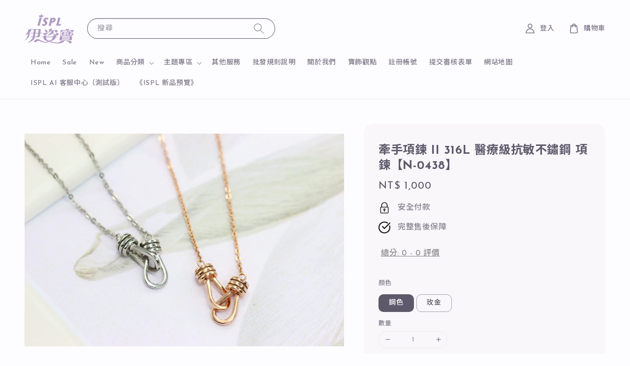

--- FILE ---
content_type: text/html; charset=UTF-8
request_url: https://www.ispljewelry.com/products/n-0438
body_size: 46409
content:
<!doctype html>
<!--[if lt IE 7]><html class="no-js lt-ie9 lt-ie8 lt-ie7" lang="en"> <![endif]-->
<!--[if IE 7]><html class="no-js lt-ie9 lt-ie8" lang="en"> <![endif]-->
<!--[if IE 8]><html class="no-js lt-ie9" lang="en"> <![endif]-->
<!--[if IE 9 ]><html class="ie9 no-js"> <![endif]-->

<html class="no-js" lang="zh-Hant">
  <head>
  <meta name="keywords" content="飾品批發, 不鏽鋼飾品, 925銀飾品, Jewelry Wholesaler, OEM Jewelry, ODM Jewelry, 客製化飾品, 小量訂製">
  <meta name="viewport" content="width=device-width, initial-scale=1, shrink-to-fit=no">
  <meta name="robots" content="index, follow">
  <meta name="theme-color" content="#ffffff">
  <meta name="author" content="三匯實業股份有限公司 HUNTMAX INDUSTRIAL CO. LTD.">

<!-- Open Graph -->
  <meta property="og:title" content="伊姿寶飾品批發｜珠寶設計製作與飾品行銷的專業知識庫">
  <meta property="og:description" content="由伊姿寶團隊打造，分享珠寶設計、製作工藝、材質選擇、銷售話術與保養知識的第一手經驗，協助業者掌握市場趨勢與專業觀念。">
  <meta property="og:image" content="https://cdn.store-assets.com/s/292184/f/4104473.png">
  <meta property="og:url" content="https://www.ispljewelry.com/blogs/blog">
  <meta property="og:type" content="website">

  <style>
    @import url('https://fonts.googleapis.com/css2?family=Josefin+Sans:ital,wght@0,100..700;1,100..700&family=Noto+Sans+TC:wght@100..900&family=Noto+Serif+TC:wght@200..900&display=swap');
    @font-face {
      font-family: 'Josefin Sans', 'Noto Sans TC';
      src: url('https://fonts.gstatic.com/s/notoseriftc/v15/P5I6gn6Wfqlh9qF1WlBHDw9qTg0lR8z-.woff2') format('woff2'),
           url('https://fonts.gstatic.com/s/notoseriftc/v15/P5I6gn6Wfqlh9qF1WlBHDw9qTg0lR8z0.ttf') format('truetype');
      font-style: normal; font-weight: normal;
    }
    body,*{font-family:'Josefin Sans','Noto Sans TC',serif} :lang(en){font-family:'Josefin Sans',sans-serif}
  </style>

  <!-- Basic -->
  <meta charset="utf-8">
  <meta http-equiv="X-UA-Compatible" content="IE=edge,chrome=1">

  <link rel="icon" href="https://cdn.store-assets.com/s/292184/f/4104472.png" />

  <title>
    牽手項鍊 II 316L 醫療級抗敏不鏽鋼 項鍊【N-0438】 – 伊姿寶飾品批發｜316L不鏽鋼飾 &amp; 925銀飾 | OEM/ODM Jewelry Manufacturer &amp; Wholesaler
  </title>

  <meta name="description" content="來自台北的高端飾品批發店，提供多款多樣專櫃品質的精緻首飾。">
  

  <meta property="og:type" content="product">
  <meta property="og:title" content="牽手項鍊 II 316L 醫療級抗敏不鏽鋼 項鍊【N-0438】">
  <meta property="og:url" content="https://www.ispljewelry.com/products/n-0438">
  
  <meta property="og:image" content="https://cdn.store-assets.com/s/292184/i/47903282.jpeg">
  <meta property="og:image:secure_url" content="https://cdn.store-assets.com/s/292184/i/47903282.jpeg">
  
  <meta property="og:image" content="https://cdn.store-assets.com/s/292184/i/47903287.jpeg">
  <meta property="og:image:secure_url" content="https://cdn.store-assets.com/s/292184/i/47903287.jpeg">
  
  <meta property="og:image" content="https://cdn.store-assets.com/s/292184/i/47903288.jpeg">
  <meta property="og:image:secure_url" content="https://cdn.store-assets.com/s/292184/i/47903288.jpeg">
  
  <meta property="og:price:amount" content="1000">
  <meta property="og:price:currency" content="TWD">


<meta property="og:description" content="來自台北的高端飾品批發店，提供多款多樣專櫃品質的精緻首飾。">
<meta property="og:site_name" content="伊姿寶飾品批發｜316L不鏽鋼飾 &amp; 925銀飾 | OEM/ODM Jewelry Manufacturer &amp; Wholesaler">



  <meta name="twitter:card" content="summary">



  <meta name="twitter:site" content="@">


  <meta name="twitter:title" content="牽手項鍊 II 316L 醫療級抗敏不鏽鋼 項鍊【N-0438】">
  <meta name="twitter:description" content="商品描述商品規格說明
測量單位皆為毫米（mm）
材質：316L 醫療級抗敏不鏽鋼
主體尺寸（長 / 寬 / 厚）：10.5 / 5.27 / 4.4（單個尺寸）
主石材：-
主石顏色 / 主石大小：-
鍊條長度 / 延長練長度：39+5
小編有話要說：
『照片皆為實品拍攝，規格皆為手工測量，難免會有小誤差，但整體來說不會差太多喔！』






材質說明


✻ 316L不鏽鋼
 醫療等級不鏽鋼，">
  <meta name="twitter:image" content="">
  <meta name="twitter:image:width" content="480">
  <meta name="twitter:image:height" content="480">



  <link rel="canonical" href="https://www.ispljewelry.com/products/n-0438">
  <meta name="viewport" content="width=device-width,initial-scale=1">
  <meta name="theme-color" content="#A39DAD">

	<script src="//ajax.googleapis.com/ajax/libs/jquery/1.11.0/jquery.min.js" type="text/javascript" ></script>
 	
<!-- ScriptTags -->
<script>window.__st={'p': 'product', 'cid': ''};</script><script src='/assets/events.js'></script><script>(function(){function asyncLoad(){var urls=['/assets/google_conversion.js?v=1706166154','/assets/facebook-pixel.js?v=1.1.1602035141','/assets/traffic.js?v=1','https://apps.easystore.co/facebook-login/script.js?shop=ispljewelry.easy.co','https://apps.easystore.co/google-analytics/script.js?shop=ispljewelry.easy.co','https://apps.easystore.co/google-tag-manager/script.js?shop=ispljewelry.easy.co&t=1706168017','https://apps.easystore.co/marketplace/shopee-taiwan/script.js?shop=ispljewelry.easy.co'];for(var i=0;i<urls.length;i++){var s=document.createElement('script');s.type='text/javascript';s.async=true;s.src=urls[i];var x=document.getElementsByTagName('script')[0];x.parentNode.insertBefore(s, x);}}window.attachEvent ? window.attachEvent('onload', asyncLoad) : window.addEventListener('load', asyncLoad, false);})();</script>
<!-- /ScriptTags -->

	<script src="https://store-themes.easystore.co/292184/themes/154257/assets/global.js?t=1768390361" defer="defer"></script>
    
  

  <script>
    (function(i,s,o,g,r,a,m){i['GoogleAnalyticsObject']=r;i[r]=i[r]||function(){
      (i[r].q=i[r].q||[]).push(arguments)},i[r].l=1*new Date();a=s.createElement(o),
      m=s.getElementsByTagName(o)[0];a.async=1;a.src=g;m.parentNode.insertBefore(a,m)
    })(window,document,'script','https://www.google-analytics.com/analytics.js','ga');
    ga('create','','auto','myTracker');
    ga('myTracker.send','pageview');
  </script>

  <script src="/assets/storefront.js?id=914286bfa5e6419c67d1" type="text/javascript" ></script>

  <style>
    @font-face{font-family:'';font-style:normal;font-weight:;src:local(' '),local('-'),url() format('truetype')}
    @font-face{font-family:'';font-style:normal;font-weight:;src:local(' '),local('-'),url() format('truetype')}
    :root{
      --font-body-family:'', ;
      --font-body-style:normal;
      --font-body-weight:500;
      --font-heading-family:'', ;
      --font-heading-style:normal;
      --font-heading-weight:700;
      --color-heading-text: 93,89,106;
      --color-base-text: 93,89,106;
      --color-base-background-1: 253,252,254;
      --page-width: 145rem;
    }
    *,*::before,*::after{box-sizing:border-box}
    html{font-size:62.5%;height:100%}
    body{
      display:grid;grid-template-rows:auto auto 1fr auto;grid-template-columns:100%;min-height:100%;margin:0;
      font-size:1.5rem;letter-spacing:.06rem;line-height:1.8;
      font-family:var(--font-body-family);font-style:var(--font-body-style);font-weight:var(--font-body-weight);
      
    }
    @media (min-width:750px){body{font-size:1.6rem}}
  </style>

  <link href="https://store-themes.easystore.co/292184/themes/154257/assets/base.css?t=1768390361" rel="stylesheet" type="text/css" media="screen" />
  
<!-- Snippet:global/head: Intercom -->
<meta name="intercom" content="intercom" />
<!-- /Snippet -->

<!-- Snippet:global/head: Product Property 進階規格選項 -->

                <script src="https://apps.easystore.co/assets/js/product-property/properties.js?v2.03"></script>
                <link type="text/css" rel="stylesheet" href="https://apps.easystore.co/assets/css/product-property/main.css?v2.03">
              
<!-- /Snippet -->

<!-- Snippet:global/head: Product Star Rating 商品評價 -->

          <script src="https://cdn.jsdelivr.net/npm/swiper@8/swiper-bundle.min.js"></script>
          <script src="https://apps.easystore.co/assets/js/star-rating/main.js"></script>
          <link rel="stylesheet" href="https://cdn.jsdelivr.net/npm/swiper@8/swiper-bundle.min.css">
          <link rel="stylesheet" href="https://apps.easystore.co/assets/css/star-rating/main.css?v1.4.3">
<!-- /Snippet -->

<!-- Snippet:global/head: 蝦皮購物 Shopee Taiwan -->
<link type="text/css" rel="stylesheet" href="https://apps.easystore.co/assets/css/marketplace/main.css?v1.7">
<!-- /Snippet -->

<!-- Snippet:global/head: Google Search Console -->
<meta name="google-site-verification" content="v_uhAUFqVUKKYxf4SAr8AL9n8UMBCiW0kT0reCGWBtU" />
<!-- /Snippet -->

<!-- Snippet:global/head: Insert Code -->

<!--noindex for all-products -->
<script>
  if (window.location.pathname.includes('/collections/all-products')) {
    const meta = document.createElement('meta');
    meta.name = "robots";
    meta.content = "noindex, follow";
    document.head.appendChild(meta);
  }
</script>
<!--Organization Schema -->
<script type="application/ld+json">
{
  "@context": "https://schema.org",
  "@type": "Organization",
  "name": "ISPL Jewelry",
  "url": "https://www.ispljewelry.com",
  "logo": "https://cdn.store-assets.com/s/292184/logo.png"
}
</script>
<!--Breadcrumb Schema -->
<script type="application/ld+json">
{
  "@context": "https://schema.org",
  "@type": "BreadcrumbList",
  "itemListElement": [
    {
      "@type": "ListItem",
      "position": 1,
      "name": "首頁",
      "item": "https://www.ispljewelry.com/"
    },
    {
      "@type": "ListItem",
      "position": 2,
      "name": "部落格",
      "item": "https://www.ispljewelry.com/blogs/blog"
    }
  ]
}
</script>
<!--GTM -->
<!-- Google Tag Manager -->
<script>(function(w,d,s,l,i){w[l]=w[l]||[];w[l].push({'gtm.start':
new Date().getTime(),event:'gtm.js'});var f=d.getElementsByTagName(s)[0],
j=d.createElement(s),dl=l!='dataLayer'?'&l='+l:'';j.async=true;j.src=
'https://www.googletagmanager.com/gtm.js?id='+i+dl;f.parentNode.insertBefore(j,f);
})(window,document,'script','dataLayer','GTM-KQHF7J9W');</script>
<!-- End Google Tag Manager -->
<!-- /Snippet -->

<!-- Snippet:global/head: Site Verification -->
<meta name="google-site-verification" content="zjjjc8S8mwLVLxvNL25lWLVMrrU2o7ke0DekYkj_epM" />
<!-- /Snippet -->

  <script>document.documentElement.className=document.documentElement.className.replace('no-js','js');</script>
</head>

<body id="-------------ii-316l-----------------------------------n-0438---"
      class="
             template-product
             
      ">


  
<!-- Snippet:global/body_start: Console Extension -->
<div id='es_console' style='display: none;'>292184</div>
<!-- /Snippet -->
<link href="/assets/css/wishlist.css?v1.02" rel="stylesheet" type="text/css" media="screen" />
<link rel="stylesheet" href="https://cdnjs.cloudflare.com/ajax/libs/font-awesome/4.5.0/css/font-awesome.min.css">

<script src="/assets/js/wishlist/wishlist.js" type="text/javascript"></script>
  <style>
  header {
    --logo-width: 100px;
  }
  .header-wrapper,
  .header-wrapper .list-menu--disclosure,
  .header-wrapper .search-modal{
    background-color: #FDFCFE;
  }
  .header-wrapper .search-modal .field__input{
    background-color: rgb(var(--color-background));
  }
  .header-wrapper summary .icon-caret,
  .header-wrapper .header__menu-item a,
  .header-wrapper .list-menu__item,
  .header-wrapper .link--text{
    color: #7D7889;
  }
  
  .search-modal__form{
    position: relative;
  }
  
  .dropdown {
    display: none;
    position: absolute;
    top: 100%;
    left: 0;
    width: 100%;
    padding: 5px 0;
    background-color: #fff;
    color:#000;
    z-index: 1000;
    border-bottom-left-radius: 15px;
    border-bottom-right-radius: 15px;
    border: 1px solid rgba(var(--color-foreground), 1);
    border-top: none;
    overflow-x: hidden;
    overflow-y: auto;
    max-height: 350px;
  }
  
  .dropdown-item {
    padding: 0.4rem 2rem;
    cursor: pointer;
    line-height: 1.4;
    overflow: hidden;
    text-overflow: ellipsis;
    white-space: nowrap;
  }
  
  .dropdown-item:hover{
    background-color: #f3f3f3;
  }
  
  .search__input.is-focus{
    border-radius: 15px;
    border-bottom-left-radius: 0;
    border-bottom-right-radius: 0;
    border: 1px solid rgba(var(--color-foreground), 1);
    border-bottom: none;
    box-shadow: none;
  }
  
  .clear-all {
    text-align: right;
    padding: 0 2rem 0.2rem;
    line-height: 1;
    font-size: 70%;
    margin-bottom: -2px;
  }
  
  .clear-all:hover{
    background-color: #fff;
  }
  
  .search-input-focus .easystore-section-header-hidden{
    transform: none;
  }
  .referral-notification {
    position: absolute;
    top: 100%;
    right: 0;
    background: white;
    border: 1px solid #e0e0e0;
    border-radius: 8px;
    box-shadow: 0 4px 12px rgba(0, 0, 0, 0.15);
    width: 280px;
    z-index: 1000;
    padding: 16px;
    margin-top: 8px;
    font-size: 14px;
    line-height: 1.4;
  }
  
  .referral-notification::before {
    content: '';
    position: absolute;
    top: -8px;
    right: 20px;
    width: 0;
    height: 0;
    border-left: 8px solid transparent;
    border-right: 8px solid transparent;
    border-bottom: 8px solid white;
  }
  
  .referral-notification::after {
    content: '';
    position: absolute;
    top: -9px;
    right: 20px;
    width: 0;
    height: 0;
    border-left: 8px solid transparent;
    border-right: 8px solid transparent;
    border-bottom: 8px solid #e0e0e0;
  }
  
  .referral-notification h4 {
    margin: 0 0 8px 0;
    color: #2196F3;
    font-size: 16px;
    font-weight: 600;
  }
  
  .referral-notification p {
    margin: 0 0 12px 0;
    color: #666;
  }
  
  .referral-notification .referral-code {
    background: #f5f5f5;
    padding: 8px;
    border-radius: 4px;
    font-family: monospace;
    font-size: 13px;
    text-align: center;
    margin: 8px 0;
    border: 1px solid #ddd;
  }
  
  .referral-notification .close-btn {
    position: absolute;
    top: 8px;
    right: 8px;
    background: none;
    border: none;
    font-size: 18px;
    color: #999;
    cursor: pointer;
    padding: 0;
    width: 20px;
    height: 20px;
    line-height: 1;
  }
  
  .referral-notification .close-btn:hover {
    color: #333;
  }
  
  .referral-notification .action-btn {
    background: #2196F3;
    color: white;
    border: none;
    padding: 8px 16px;
    border-radius: 4px;
    cursor: pointer;
    font-size: 12px;
    margin-right: 8px;
    margin-top: 8px;
  }
  
  .referral-notification .action-btn:hover {
    background: #1976D2;
  }
  
  .referral-notification .dismiss-btn {
    background: transparent;
    color: #666;
    border: 1px solid #ddd;
    padding: 8px 16px;
    border-radius: 4px;
    cursor: pointer;
    font-size: 12px;
    margin-top: 8px;
  }
  
  .referral-notification .dismiss-btn:hover {
    background: #f5f5f5;
  }
  .referral-modal__dialog {
    transform: translate(-50%, 0);
    transition: transform var(--duration-default) ease, visibility 0s;
    z-index: 10000;
    position: fixed;
    top: 20vh;
    left: 50%;
    width: 100%;
    max-width: 350px;
    box-shadow: 0 4px 12px rgba(0, 0, 0, 0.15);
    border-radius: 12px;
    background-color: #fff;
    color: #000;
    padding: 20px;
    text-align: center;
  }

  .modal-overlay.referral-modal-overlay {
    position: fixed;
    top: 0;
    left: 0;
    width: 100%;
    height: 100%;
    background-color: rgba(0, 0, 0, 0.7);
    z-index: 2001;
    display: block;
    opacity: 1;
    transition: opacity var(--duration-default) ease, visibility 0s;
  }
</style>

<link rel="preload" href="https://store-themes.easystore.co/292184/themes/154257/assets/section-header.css?t=1768390361" as="style" onload="this.onload=null;this.rel='stylesheet'">
<link rel="preload" href="https://store-themes.easystore.co/292184/themes/154257/assets/component-list-menu.css?t=1768390361" as="style" onload="this.onload=null;this.rel='stylesheet'">
<link rel="preload" href="https://store-themes.easystore.co/292184/themes/154257/assets/component-menu-drawer.css?t=1768390361" as="style" onload="this.onload=null;this.rel='stylesheet'">
<link rel="preload" href="https://store-themes.easystore.co/292184/themes/154257/assets/component-cart-notification.css?v1.1?t=1768390361" as="style" onload="this.onload=null;this.rel='stylesheet'">

<script src="https://store-themes.easystore.co/292184/themes/154257/assets/cart-notification.js?t=1768390361" defer="defer"></script>
<script src="https://store-themes.easystore.co/292184/themes/154257/assets/details-modal.js?t=1768390361" defer="defer"></script>

<svg xmlns="http://www.w3.org/2000/svg" class="hidden">
  <symbol id="icon-search" viewbox="0 0 18 19" fill="none">
    <path fill-rule="evenodd" clip-rule="evenodd" d="M11.03 11.68A5.784 5.784 0 112.85 3.5a5.784 5.784 0 018.18 8.18zm.26 1.12a6.78 6.78 0 11.72-.7l5.4 5.4a.5.5 0 11-.71.7l-5.41-5.4z" fill="currentColor"/>
  </symbol>

  <symbol id="icon-close" class="icon icon-close" fill="none" viewBox="0 0 18 17">
    <path d="M.865 15.978a.5.5 0 00.707.707l7.433-7.431 7.579 7.282a.501.501 0 00.846-.37.5.5 0 00-.153-.351L9.712 8.546l7.417-7.416a.5.5 0 10-.707-.708L8.991 7.853 1.413.573a.5.5 0 10-.693.72l7.563 7.268-7.418 7.417z" fill="currentColor">
  </symbol>
</svg>


<div id="easystore-section-header">
  <sticky-header class="header-wrapper header-wrapper--border-bottom">
    <header class="header header--middle-left page-width header--has-menu" itemscope itemtype="http://schema.org/Organization">
      <header-drawer data-breakpoint="tablet">
        <details class="menu-drawer-container menu-opening">
          <summary class="header__icon header__icon--menu header__icon--summary link link--text focus-inset" aria-label="Menu" role="button" aria-expanded="true" aria-controls="menu-drawer">
            <span>
              


    <svg class="icon icon-hamburger " data-name="Layer 1" xmlns="http://www.w3.org/2000/svg" viewBox="0 0 600 600"><path d="M32.5,65h535a25,25,0,0,0,0-50H32.5a25,25,0,0,0,0,50Z" fill="currentColor"/><path d="M567.5,275H32.5a25,25,0,0,0,0,50h535a25,25,0,0,0,0-50Z" fill="currentColor"/><path d="M567.5,535H32.5a25,25,0,0,0,0,50h535a25,25,0,0,0,0-50Z" fill="currentColor"/></svg>

  

              


    <svg class="icon icon-close " data-name="Layer 1" xmlns="http://www.w3.org/2000/svg" viewBox="0 0 600 600"><path d="M335.36,300,581.87,53.48a25,25,0,0,0-35.35-35.35L300,264.64,53.48,18.13A25,25,0,0,0,18.13,53.48L264.64,300,18.13,546.52a25,25,0,0,0,35.35,35.35L300,335.36,546.52,581.87a25,25,0,0,0,35.35-35.35Z" fill="currentColor"/></svg>

  

            </span>
          </summary>
          <div id="menu-drawer" class="menu-drawer motion-reduce" tabindex="-1">
            <div class="menu-drawer__inner-container">
              <div class="menu-drawer__navigation-container">
                <nav class="menu-drawer__navigation">
                  <ul class="menu-drawer__menu list-menu" role="list">
                    
                    
                      
                        <li>
                          <a href="/"  class="menu-drawer__menu-item list-menu__item link link--text focus-inset">
                            Home
                          </a>
                        </li>
                      
                    
                    
                      
                        <li>
                          <a href="/collections/sale"  class="menu-drawer__menu-item list-menu__item link link--text focus-inset">
                            Sale
                          </a>
                        </li>
                      
                    
                    
                      
                        <li>
                          <a href="/collections/new-arrivals"  class="menu-drawer__menu-item list-menu__item link link--text focus-inset">
                            New
                          </a>
                        </li>
                      
                    
                    
                      
                        
                        <li>
                          <details>
                                <summary class="menu-drawer__menu-item list-menu__item link link--text focus-inset" role="button" aria-expanded="false" aria-controls="link-Bags">
                                  <a href="/collections/all-products"  class="link--text list-menu__item menu-drawer__menu-item">
                                    商品分類
                                  </a>
                                  


    <svg class="icon icon-arrow " data-name="Layer 1" xmlns="http://www.w3.org/2000/svg" viewBox="0 0 600 339.56"><path d="M31.06,196.67H504l-88.56,88.56a26.89,26.89,0,1,0,38,38L588,188.79a26.89,26.89,0,0,0,0-38L453.49,16.29a26.89,26.89,0,0,0-38,38L504,142.88H31.06a26.9,26.9,0,0,0,0,53.79Z" fill="currentColor"/></svg>

  

                                  


    <svg aria-hidden="true" focusable="false" role="presentation" class="icon icon-caret " viewBox="0 0 10 6">
      <path fill-rule="evenodd" clip-rule="evenodd" d="M9.354.646a.5.5 0 00-.708 0L5 4.293 1.354.646a.5.5 0 00-.708.708l4 4a.5.5 0 00.708 0l4-4a.5.5 0 000-.708z" fill="currentColor"></path>
    </svg>

  

                                </summary>
                                <div class="menu-drawer__submenu motion-reduce" tabindex="-1">
                                  <div class="menu-drawer__inner-submenu">
                                    <button class="menu-drawer__close-button link link--text focus-inset" aria-expanded="true">
                                      


    <svg class="icon icon-arrow " data-name="Layer 1" xmlns="http://www.w3.org/2000/svg" viewBox="0 0 600 339.56"><path d="M31.06,196.67H504l-88.56,88.56a26.89,26.89,0,1,0,38,38L588,188.79a26.89,26.89,0,0,0,0-38L453.49,16.29a26.89,26.89,0,0,0-38,38L504,142.88H31.06a26.9,26.9,0,0,0,0,53.79Z" fill="currentColor"/></svg>

  

                                      商品分類
                                    </button>
                                    <ul class="menu-drawer__menu list-menu" role="list" tabindex="-1">
                                      
                                        
                                        
                                          
                                          <li>
                                            <details>
                                                  <summary class="menu-drawer__menu-item list-menu__item link link--text focus-inset" role="button" aria-expanded="false" aria-controls="link-Bags">
                                                    <a href="/collections/316l-stainless-steel-products"  class="link--text list-menu__item menu-drawer__menu-item">
                                                      316L 醫療級抗敏鋼飾
                                                    </a>
                                                    


    <svg class="icon icon-arrow " data-name="Layer 1" xmlns="http://www.w3.org/2000/svg" viewBox="0 0 600 339.56"><path d="M31.06,196.67H504l-88.56,88.56a26.89,26.89,0,1,0,38,38L588,188.79a26.89,26.89,0,0,0,0-38L453.49,16.29a26.89,26.89,0,0,0-38,38L504,142.88H31.06a26.9,26.9,0,0,0,0,53.79Z" fill="currentColor"/></svg>

  

                                                    


    <svg aria-hidden="true" focusable="false" role="presentation" class="icon icon-caret " viewBox="0 0 10 6">
      <path fill-rule="evenodd" clip-rule="evenodd" d="M9.354.646a.5.5 0 00-.708 0L5 4.293 1.354.646a.5.5 0 00-.708.708l4 4a.5.5 0 00.708 0l4-4a.5.5 0 000-.708z" fill="currentColor"></path>
    </svg>

  

                                                  </summary>
                                                  <div class="menu-drawer__submenu motion-reduce" tabindex="-1">
                                                    <div class="menu-drawer__inner-submenu">
                                                      <button class="menu-drawer__close-button link link--text focus-inset" aria-expanded="true">
                                                        


    <svg class="icon icon-arrow " data-name="Layer 1" xmlns="http://www.w3.org/2000/svg" viewBox="0 0 600 339.56"><path d="M31.06,196.67H504l-88.56,88.56a26.89,26.89,0,1,0,38,38L588,188.79a26.89,26.89,0,0,0,0-38L453.49,16.29a26.89,26.89,0,0,0-38,38L504,142.88H31.06a26.9,26.9,0,0,0,0,53.79Z" fill="currentColor"/></svg>

  

                                                        316L 醫療級抗敏鋼飾
                                                      </button>
                                                      <ul class="menu-drawer__menu list-menu" role="list" tabindex="-1">
                                                        
                                                          
                                                          
                                                            <li>
                                                              <a href="/collections/316l-stainless-steel-earrings"  class="menu-drawer__menu-item link link--text list-menu__item focus-inset">
                                                                鋼耳環
                                                              </a>
                                                            </li>
                                                          
                                                        
                                                          
                                                          
                                                            <li>
                                                              <a href="/collections/316l-stainless-steel-necklace"  class="menu-drawer__menu-item link link--text list-menu__item focus-inset">
                                                                鋼項鍊
                                                              </a>
                                                            </li>
                                                          
                                                        
                                                          
                                                          
                                                            <li>
                                                              <a href="/collections/316l-stainless-steel-pendants"  class="menu-drawer__menu-item link link--text list-menu__item focus-inset">
                                                                鋼墜子
                                                              </a>
                                                            </li>
                                                          
                                                        
                                                          
                                                          
                                                            <li>
                                                              <a href="/collections/316l-stainless-steel-ring"  class="menu-drawer__menu-item link link--text list-menu__item focus-inset">
                                                                鋼戒指
                                                              </a>
                                                            </li>
                                                          
                                                        
                                                          
                                                          
                                                            <li>
                                                              <a href="/collections/316l-stainless-steel-bangle"  class="menu-drawer__menu-item link link--text list-menu__item focus-inset">
                                                                鋼手鍊/手環
                                                              </a>
                                                            </li>
                                                          
                                                        
                                                        
                                                      </ul>
                                                    </div>
                                                  </div>
                                            </details>
                                          </li>
                                        
                                      
                                        
                                        
                                          
                                          <li>
                                            <details>
                                                  <summary class="menu-drawer__menu-item list-menu__item link link--text focus-inset" role="button" aria-expanded="false" aria-controls="link-Bags">
                                                    <a href="/collections/925-silver-products"  class="link--text list-menu__item menu-drawer__menu-item">
                                                      925 純銀 銀飾
                                                    </a>
                                                    


    <svg class="icon icon-arrow " data-name="Layer 1" xmlns="http://www.w3.org/2000/svg" viewBox="0 0 600 339.56"><path d="M31.06,196.67H504l-88.56,88.56a26.89,26.89,0,1,0,38,38L588,188.79a26.89,26.89,0,0,0,0-38L453.49,16.29a26.89,26.89,0,0,0-38,38L504,142.88H31.06a26.9,26.9,0,0,0,0,53.79Z" fill="currentColor"/></svg>

  

                                                    


    <svg aria-hidden="true" focusable="false" role="presentation" class="icon icon-caret " viewBox="0 0 10 6">
      <path fill-rule="evenodd" clip-rule="evenodd" d="M9.354.646a.5.5 0 00-.708 0L5 4.293 1.354.646a.5.5 0 00-.708.708l4 4a.5.5 0 00.708 0l4-4a.5.5 0 000-.708z" fill="currentColor"></path>
    </svg>

  

                                                  </summary>
                                                  <div class="menu-drawer__submenu motion-reduce" tabindex="-1">
                                                    <div class="menu-drawer__inner-submenu">
                                                      <button class="menu-drawer__close-button link link--text focus-inset" aria-expanded="true">
                                                        


    <svg class="icon icon-arrow " data-name="Layer 1" xmlns="http://www.w3.org/2000/svg" viewBox="0 0 600 339.56"><path d="M31.06,196.67H504l-88.56,88.56a26.89,26.89,0,1,0,38,38L588,188.79a26.89,26.89,0,0,0,0-38L453.49,16.29a26.89,26.89,0,0,0-38,38L504,142.88H31.06a26.9,26.9,0,0,0,0,53.79Z" fill="currentColor"/></svg>

  

                                                        925 純銀 銀飾
                                                      </button>
                                                      <ul class="menu-drawer__menu list-menu" role="list" tabindex="-1">
                                                        
                                                          
                                                          
                                                            <li>
                                                              <a href="/collections/925-silver-earrings"  class="menu-drawer__menu-item link link--text list-menu__item focus-inset">
                                                                銀耳環
                                                              </a>
                                                            </li>
                                                          
                                                        
                                                          
                                                          
                                                            <li>
                                                              <a href="/collections/925-silver-necklaces"  class="menu-drawer__menu-item link link--text list-menu__item focus-inset">
                                                                銀項鍊
                                                              </a>
                                                            </li>
                                                          
                                                        
                                                          
                                                          
                                                            <li>
                                                              <a href="/collections/925-silver-pandents"  class="menu-drawer__menu-item link link--text list-menu__item focus-inset">
                                                                銀墜子
                                                              </a>
                                                            </li>
                                                          
                                                        
                                                          
                                                          
                                                            <li>
                                                              <a href="/collections/925-silver-rings"  class="menu-drawer__menu-item link link--text list-menu__item focus-inset">
                                                                銀戒指
                                                              </a>
                                                            </li>
                                                          
                                                        
                                                          
                                                          
                                                            <li>
                                                              <a href="/collections/925-silver-bracelets"  class="menu-drawer__menu-item link link--text list-menu__item focus-inset">
                                                                銀手鍊
                                                              </a>
                                                            </li>
                                                          
                                                        
                                                          
                                                          
                                                            <li>
                                                              <a href="/collections/925-silver-earcuff"  class="menu-drawer__menu-item link link--text list-menu__item focus-inset">
                                                                銀耳骨夾
                                                              </a>
                                                            </li>
                                                          
                                                        
                                                        
                                                      </ul>
                                                    </div>
                                                  </div>
                                            </details>
                                          </li>
                                        
                                      
                                        
                                        
                                          
                                          <li>
                                            <details>
                                                  <summary class="menu-drawer__menu-item list-menu__item link link--text focus-inset" role="button" aria-expanded="false" aria-controls="link-Bags">
                                                    <a href="/collections/精緻電鍍飾品"  class="link--text list-menu__item menu-drawer__menu-item">
                                                      精緻電鍍飾品
                                                    </a>
                                                    


    <svg class="icon icon-arrow " data-name="Layer 1" xmlns="http://www.w3.org/2000/svg" viewBox="0 0 600 339.56"><path d="M31.06,196.67H504l-88.56,88.56a26.89,26.89,0,1,0,38,38L588,188.79a26.89,26.89,0,0,0,0-38L453.49,16.29a26.89,26.89,0,0,0-38,38L504,142.88H31.06a26.9,26.9,0,0,0,0,53.79Z" fill="currentColor"/></svg>

  

                                                    


    <svg aria-hidden="true" focusable="false" role="presentation" class="icon icon-caret " viewBox="0 0 10 6">
      <path fill-rule="evenodd" clip-rule="evenodd" d="M9.354.646a.5.5 0 00-.708 0L5 4.293 1.354.646a.5.5 0 00-.708.708l4 4a.5.5 0 00.708 0l4-4a.5.5 0 000-.708z" fill="currentColor"></path>
    </svg>

  

                                                  </summary>
                                                  <div class="menu-drawer__submenu motion-reduce" tabindex="-1">
                                                    <div class="menu-drawer__inner-submenu">
                                                      <button class="menu-drawer__close-button link link--text focus-inset" aria-expanded="true">
                                                        


    <svg class="icon icon-arrow " data-name="Layer 1" xmlns="http://www.w3.org/2000/svg" viewBox="0 0 600 339.56"><path d="M31.06,196.67H504l-88.56,88.56a26.89,26.89,0,1,0,38,38L588,188.79a26.89,26.89,0,0,0,0-38L453.49,16.29a26.89,26.89,0,0,0-38,38L504,142.88H31.06a26.9,26.9,0,0,0,0,53.79Z" fill="currentColor"/></svg>

  

                                                        精緻電鍍飾品
                                                      </button>
                                                      <ul class="menu-drawer__menu list-menu" role="list" tabindex="-1">
                                                        
                                                          
                                                          
                                                            <li>
                                                              <a href="/collections/耳環-1"  class="menu-drawer__menu-item link link--text list-menu__item focus-inset">
                                                                耳環
                                                              </a>
                                                            </li>
                                                          
                                                        
                                                          
                                                          
                                                            <li>
                                                              <a href="/collections/戒指-2"  class="menu-drawer__menu-item link link--text list-menu__item focus-inset">
                                                                戒指
                                                              </a>
                                                            </li>
                                                          
                                                        
                                                          
                                                          
                                                            <li>
                                                              <a href="/collections/墜子"  class="menu-drawer__menu-item link link--text list-menu__item focus-inset">
                                                                墜子
                                                              </a>
                                                            </li>
                                                          
                                                        
                                                          
                                                          
                                                            <li>
                                                              <a href="/collections/項鍊-2"  class="menu-drawer__menu-item link link--text list-menu__item focus-inset">
                                                                項鍊
                                                              </a>
                                                            </li>
                                                          
                                                        
                                                          
                                                          
                                                            <li>
                                                              <a href="/collections/手鍊-1"  class="menu-drawer__menu-item link link--text list-menu__item focus-inset">
                                                                手鍊
                                                              </a>
                                                            </li>
                                                          
                                                        
                                                          
                                                          
                                                            <li>
                                                              <a href="/collections/腳鍊"  class="menu-drawer__menu-item link link--text list-menu__item focus-inset">
                                                                腳鍊
                                                              </a>
                                                            </li>
                                                          
                                                        
                                                        
                                                      </ul>
                                                    </div>
                                                  </div>
                                            </details>
                                          </li>
                                        
                                      
                                        
                                        
                                          <li>
                                            <a href="/collections/一般鋼飾品"  class="menu-drawer__menu-item link link--text list-menu__item focus-inset">
                                              抗敏白鋼
                                            </a>
                                          </li>
                                        
                                      
                                        
                                        
                                          
                                          <li>
                                            <details>
                                                  <summary class="menu-drawer__menu-item list-menu__item link link--text focus-inset" role="button" aria-expanded="false" aria-controls="link-Bags">
                                                    <a href="/collections/配件類"  class="link--text list-menu__item menu-drawer__menu-item">
                                                      配件類
                                                    </a>
                                                    


    <svg class="icon icon-arrow " data-name="Layer 1" xmlns="http://www.w3.org/2000/svg" viewBox="0 0 600 339.56"><path d="M31.06,196.67H504l-88.56,88.56a26.89,26.89,0,1,0,38,38L588,188.79a26.89,26.89,0,0,0,0-38L453.49,16.29a26.89,26.89,0,0,0-38,38L504,142.88H31.06a26.9,26.9,0,0,0,0,53.79Z" fill="currentColor"/></svg>

  

                                                    


    <svg aria-hidden="true" focusable="false" role="presentation" class="icon icon-caret " viewBox="0 0 10 6">
      <path fill-rule="evenodd" clip-rule="evenodd" d="M9.354.646a.5.5 0 00-.708 0L5 4.293 1.354.646a.5.5 0 00-.708.708l4 4a.5.5 0 00.708 0l4-4a.5.5 0 000-.708z" fill="currentColor"></path>
    </svg>

  

                                                  </summary>
                                                  <div class="menu-drawer__submenu motion-reduce" tabindex="-1">
                                                    <div class="menu-drawer__inner-submenu">
                                                      <button class="menu-drawer__close-button link link--text focus-inset" aria-expanded="true">
                                                        


    <svg class="icon icon-arrow " data-name="Layer 1" xmlns="http://www.w3.org/2000/svg" viewBox="0 0 600 339.56"><path d="M31.06,196.67H504l-88.56,88.56a26.89,26.89,0,1,0,38,38L588,188.79a26.89,26.89,0,0,0,0-38L453.49,16.29a26.89,26.89,0,0,0-38,38L504,142.88H31.06a26.9,26.9,0,0,0,0,53.79Z" fill="currentColor"/></svg>

  

                                                        配件類
                                                      </button>
                                                      <ul class="menu-drawer__menu list-menu" role="list" tabindex="-1">
                                                        
                                                          
                                                          
                                                            <li>
                                                              <a href="/collections/胸針"  class="menu-drawer__menu-item link link--text list-menu__item focus-inset">
                                                                胸針
                                                              </a>
                                                            </li>
                                                          
                                                        
                                                          
                                                          
                                                            <li>
                                                              <a href="/collections/銀鍊條"  class="menu-drawer__menu-item link link--text list-menu__item focus-inset">
                                                                銀鍊條
                                                              </a>
                                                            </li>
                                                          
                                                        
                                                          
                                                          
                                                            <li>
                                                              <a href="/collections/stainlesssteelchains"  class="menu-drawer__menu-item link link--text list-menu__item focus-inset">
                                                                鋼鍊條
                                                              </a>
                                                            </li>
                                                          
                                                        
                                                          
                                                          
                                                            <li>
                                                              <a href="/collections/其他配件"  class="menu-drawer__menu-item link link--text list-menu__item focus-inset">
                                                                其他配件
                                                              </a>
                                                            </li>
                                                          
                                                        
                                                        
                                                      </ul>
                                                    </div>
                                                  </div>
                                            </details>
                                          </li>
                                        
                                      
                                      
                                    </ul>
                                  </div>
                                </div>
                          </details>
                        </li>
                      
                    
                    
                      
                        
                        <li>
                          <details>
                                <summary class="menu-drawer__menu-item list-menu__item link link--text focus-inset" role="button" aria-expanded="false" aria-controls="link-Bags">
                                  <a href="/collections/themed-collections"  class="link--text list-menu__item menu-drawer__menu-item">
                                    主題專區
                                  </a>
                                  


    <svg class="icon icon-arrow " data-name="Layer 1" xmlns="http://www.w3.org/2000/svg" viewBox="0 0 600 339.56"><path d="M31.06,196.67H504l-88.56,88.56a26.89,26.89,0,1,0,38,38L588,188.79a26.89,26.89,0,0,0,0-38L453.49,16.29a26.89,26.89,0,0,0-38,38L504,142.88H31.06a26.9,26.9,0,0,0,0,53.79Z" fill="currentColor"/></svg>

  

                                  


    <svg aria-hidden="true" focusable="false" role="presentation" class="icon icon-caret " viewBox="0 0 10 6">
      <path fill-rule="evenodd" clip-rule="evenodd" d="M9.354.646a.5.5 0 00-.708 0L5 4.293 1.354.646a.5.5 0 00-.708.708l4 4a.5.5 0 00.708 0l4-4a.5.5 0 000-.708z" fill="currentColor"></path>
    </svg>

  

                                </summary>
                                <div class="menu-drawer__submenu motion-reduce" tabindex="-1">
                                  <div class="menu-drawer__inner-submenu">
                                    <button class="menu-drawer__close-button link link--text focus-inset" aria-expanded="true">
                                      


    <svg class="icon icon-arrow " data-name="Layer 1" xmlns="http://www.w3.org/2000/svg" viewBox="0 0 600 339.56"><path d="M31.06,196.67H504l-88.56,88.56a26.89,26.89,0,1,0,38,38L588,188.79a26.89,26.89,0,0,0,0-38L453.49,16.29a26.89,26.89,0,0,0-38,38L504,142.88H31.06a26.9,26.9,0,0,0,0,53.79Z" fill="currentColor"/></svg>

  

                                      主題專區
                                    </button>
                                    <ul class="menu-drawer__menu list-menu" role="list" tabindex="-1">
                                      
                                        
                                        
                                          <li>
                                            <a href="/collections/gems"  class="menu-drawer__menu-item link link--text list-menu__item focus-inset">
                                              天然石 輕珠寶首飾
                                            </a>
                                          </li>
                                        
                                      
                                        
                                        
                                          <li>
                                            <a href="/collections/freshwater-pearl"  class="menu-drawer__menu-item link link--text list-menu__item focus-inset">
                                              淡水珠
                                            </a>
                                          </li>
                                        
                                      
                                        
                                        
                                          
                                          <li>
                                            <details>
                                                  <summary class="menu-drawer__menu-item list-menu__item link link--text focus-inset" role="button" aria-expanded="false" aria-controls="link-Bags">
                                                    <a href="/collections/couple-products"  class="link--text list-menu__item menu-drawer__menu-item">
                                                      情人特輯
                                                    </a>
                                                    


    <svg class="icon icon-arrow " data-name="Layer 1" xmlns="http://www.w3.org/2000/svg" viewBox="0 0 600 339.56"><path d="M31.06,196.67H504l-88.56,88.56a26.89,26.89,0,1,0,38,38L588,188.79a26.89,26.89,0,0,0,0-38L453.49,16.29a26.89,26.89,0,0,0-38,38L504,142.88H31.06a26.9,26.9,0,0,0,0,53.79Z" fill="currentColor"/></svg>

  

                                                    


    <svg aria-hidden="true" focusable="false" role="presentation" class="icon icon-caret " viewBox="0 0 10 6">
      <path fill-rule="evenodd" clip-rule="evenodd" d="M9.354.646a.5.5 0 00-.708 0L5 4.293 1.354.646a.5.5 0 00-.708.708l4 4a.5.5 0 00.708 0l4-4a.5.5 0 000-.708z" fill="currentColor"></path>
    </svg>

  

                                                  </summary>
                                                  <div class="menu-drawer__submenu motion-reduce" tabindex="-1">
                                                    <div class="menu-drawer__inner-submenu">
                                                      <button class="menu-drawer__close-button link link--text focus-inset" aria-expanded="true">
                                                        


    <svg class="icon icon-arrow " data-name="Layer 1" xmlns="http://www.w3.org/2000/svg" viewBox="0 0 600 339.56"><path d="M31.06,196.67H504l-88.56,88.56a26.89,26.89,0,1,0,38,38L588,188.79a26.89,26.89,0,0,0,0-38L453.49,16.29a26.89,26.89,0,0,0-38,38L504,142.88H31.06a26.9,26.9,0,0,0,0,53.79Z" fill="currentColor"/></svg>

  

                                                        情人特輯
                                                      </button>
                                                      <ul class="menu-drawer__menu list-menu" role="list" tabindex="-1">
                                                        
                                                          
                                                          
                                                            <li>
                                                              <a href="/collections/925-silver-couple-rings"  class="menu-drawer__menu-item link link--text list-menu__item focus-inset">
                                                                925 純銀 對戒款
                                                              </a>
                                                            </li>
                                                          
                                                        
                                                          
                                                          
                                                            <li>
                                                              <a href="/collections/316l-stainless-steel-couple-rings"  class="menu-drawer__menu-item link link--text list-menu__item focus-inset">
                                                                316L 醫療級白鋼對戒款
                                                              </a>
                                                            </li>
                                                          
                                                        
                                                          
                                                          
                                                            <li>
                                                              <a href="/collections/316l-stainless-steel-couple-bangles"  class="menu-drawer__menu-item link link--text list-menu__item focus-inset">
                                                                316L 醫療級白鋼對手環
                                                              </a>
                                                            </li>
                                                          
                                                        
                                                          
                                                          
                                                            <li>
                                                              <a href="/collections/316l-stainless-steel-couple-necklaces"  class="menu-drawer__menu-item link link--text list-menu__item focus-inset">
                                                                316L 醫療級白鋼對墜/鍊款
                                                              </a>
                                                            </li>
                                                          
                                                        
                                                        
                                                      </ul>
                                                    </div>
                                                  </div>
                                            </details>
                                          </li>
                                        
                                      
                                        
                                        
                                          <li>
                                            <a href="/collections/mothers-day-products"  class="menu-drawer__menu-item link link--text list-menu__item focus-inset">
                                              母親節精選
                                            </a>
                                          </li>
                                        
                                      
                                        
                                        
                                          <li>
                                            <a href="/collections/luna-new-year"  class="menu-drawer__menu-item link link--text list-menu__item focus-inset">
                                              傳統新年特輯
                                            </a>
                                          </li>
                                        
                                      
                                      
                                    </ul>
                                  </div>
                                </div>
                          </details>
                        </li>
                      
                    
                    
                      
                        <li>
                          <a href="/collections/service"  class="menu-drawer__menu-item list-menu__item link link--text focus-inset">
                            其他服務
                          </a>
                        </li>
                      
                    
                    
                      
                        <li>
                          <a href="/pages/guidelines"  class="menu-drawer__menu-item list-menu__item link link--text focus-inset">
                            批發規則說明
                          </a>
                        </li>
                      
                    
                    
                      
                        <li>
                          <a href="/pages/about"  class="menu-drawer__menu-item list-menu__item link link--text focus-inset">
                            關於我們
                          </a>
                        </li>
                      
                    
                    
                      
                        <li>
                          <a href="/blogs/blog"  class="menu-drawer__menu-item list-menu__item link link--text focus-inset">
                            寶飾觀點
                          </a>
                        </li>
                      
                    
                    
                      
                        <li>
                          <a href="https://www.ispljewelry.com/account/login?redirect_uri=%2Faccount%2Forders"  target="_blank"  class="menu-drawer__menu-item list-menu__item link link--text focus-inset">
                            註冊帳號
                          </a>
                        </li>
                      
                    
                    
                      
                        <li>
                          <a href="https://docs.google.com/forms/d/e/1FAIpQLSdG82dLGMHCRtZ13FZ866UjpTYsSQXWjJYL6tALaoYGIidxbQ/viewform"  target="_blank"  class="menu-drawer__menu-item list-menu__item link link--text focus-inset">
                            提交審核表單
                          </a>
                        </li>
                      
                    
                    
                      
                        <li>
                          <a href="/pages/sitemap"  class="menu-drawer__menu-item list-menu__item link link--text focus-inset">
                            網站地圖
                          </a>
                        </li>
                      
                    
                    
                      
                        <li>
                          <a href="/pages/ispl-ai-客服中心-測試版"  class="menu-drawer__menu-item list-menu__item link link--text focus-inset">
                            ISPL AI 客服中心（測試版）
                          </a>
                        </li>
                      
                    
                    
                      
                        <li>
                          <a href="/pages/ispl-new-arrivals-preview"  class="menu-drawer__menu-item list-menu__item link link--text focus-inset">
                            《ISPL 新品預覽》
                          </a>
                        </li>
                      
                    
                  </ul>
                </nav>

                <div class="menu-drawer__utility-links">

                  





                  
                  
                  
                    <a href="/account/login" class="menu-drawer__account link link--text focus-inset h5">
                       


    <svg class="icon icon-account " data-name="Layer 1" xmlns="http://www.w3.org/2000/svg" viewBox="0 0 600 600"><path d="M300,296.19c-70.7,0-137.11,28.74-187,80.93-49.59,51.87-76.9,120.77-76.9,194v25H563.89v-25c0-73.22-27.31-142.12-76.9-194C437.11,324.93,370.7,296.19,300,296.19ZM87.42,546.11C99.29,433.81,190.1,346.19,300,346.19s200.71,87.62,212.58,199.92Z" fill="currentColor"/><path d="M300,285.34c77.6,0,140.73-63.13,140.73-140.73S377.6,3.89,300,3.89,159.27,67,159.27,144.61,222.4,285.34,300,285.34Zm0-231.45a90.73,90.73,0,1,1-90.73,90.72A90.82,90.82,0,0,1,300,53.89Z" fill="currentColor"/></svg>

  
 
                      
                      登入
                    </a>
                  
                    <a href="/account/register" class="menu-drawer__account link link--text focus-inset h5">
                      
                       


    <svg xmlns="http://www.w3.org/2000/svg" aria-hidden="true" focusable="false" role="presentation" class="icon icon-plus " fill="none" viewBox="0 0 10 10">
      <path fill-rule="evenodd" clip-rule="evenodd" d="M1 4.51a.5.5 0 000 1h3.5l.01 3.5a.5.5 0 001-.01V5.5l3.5-.01a.5.5 0 00-.01-1H5.5L5.49.99a.5.5 0 00-1 .01v3.5l-3.5.01H1z" fill="currentColor"></path>
    </svg>

  
 
                      註冊
                    </a>
                  
                  
                  
                </div>
              </div>
            </div>
          </div>
        </details>
      </header-drawer>
  
      
        <a href="/" class="header__heading-link link link--text focus-inset" itemprop="url">
          <img src="https://cdn.store-assets.com/s/292184/f/14163901.png" class="header__heading-logo" alt="伊姿寶飾品批發｜316L不鏽鋼飾 & 925銀飾 | OEM/ODM Jewelry Manufacturer & Wholesaler" loading="lazy" itemprop="logo">
        </a>
      

      
      <div class="header__search-input" tabindex="-1">
        <form action="/search" method="get" role="search" class="search search-modal__form">
          <div class="field">
            <input class="search__input field__input" 
              id="Search-In-Modal"
              type="search"
              name="q"
              value=""
              placeholder="搜尋"
              autocomplete="off"
            >
            <label class="field__label" for="Search-In-Modal">搜尋</label>
            <div class="dropdown" id="searchDropdown"></div>
            <input type="hidden" name="search_history" class="hidden_search_history">
            <input type="hidden" name="options[prefix]" value="last">
            <button class="search__button field__button" aria-label="搜尋">
              <svg class="icon icon-search" aria-hidden="true" focusable="false" role="presentation">
                <use href="#icon-search">
              </svg>
            </button> 
          </div>
        </form>
      </div>
      

      <nav class="header__inline-menu">
        <ul class="list-menu list-menu--inline" role="list">
          
            
              
                <li>
                  <a href="/"  class="header__menu-item header__menu-item list-menu__item link link--text focus-inset">
                    Home
                  </a>
                </li>
              
            
            
              
                <li>
                  <a href="/collections/sale"  class="header__menu-item header__menu-item list-menu__item link link--text focus-inset">
                    Sale
                  </a>
                </li>
              
            
            
              
                <li>
                  <a href="/collections/new-arrivals"  class="header__menu-item header__menu-item list-menu__item link link--text focus-inset">
                    New
                  </a>
                </li>
              
            
            
              
                
                <li>
                  <details-disclosure>
                    <details>
                      <summary class="header__menu-item list-menu__item link focus-inset">
                        <a href="/collections/all-products"  >商品分類</a>
                        


    <svg aria-hidden="true" focusable="false" role="presentation" class="icon icon-caret " viewBox="0 0 10 6">
      <path fill-rule="evenodd" clip-rule="evenodd" d="M9.354.646a.5.5 0 00-.708 0L5 4.293 1.354.646a.5.5 0 00-.708.708l4 4a.5.5 0 00.708 0l4-4a.5.5 0 000-.708z" fill="currentColor"></path>
    </svg>

  

                      </summary>
                      <ul class="header__submenu list-menu list-menu--disclosure caption-large motion-reduce" role="list" tabindex="-1">
                        
                        
                        
                          
                            
                            <li>
                              <details-disclosure>
                                <details>
                                  <summary class="header__menu-item link link--text list-menu__item focus-inset caption-large">
                                    <a href="/collections/316l-stainless-steel-products" >316L 醫療級抗敏鋼飾</a>
                                    


    <svg aria-hidden="true" focusable="false" role="presentation" class="icon icon-caret rotate-90" viewBox="0 0 10 6">
      <path fill-rule="evenodd" clip-rule="evenodd" d="M9.354.646a.5.5 0 00-.708 0L5 4.293 1.354.646a.5.5 0 00-.708.708l4 4a.5.5 0 00.708 0l4-4a.5.5 0 000-.708z" fill="currentColor"></path>
    </svg>

  

                                  </summary>
                                  <ul class="header__submenu list-menu list-menu--disclosure motion-reduce">
                                    
                                      
                                      
                                        <li>
                                          <a href="/collections/316l-stainless-steel-earrings"  class="header__menu-item list-menu__item link link--text focus-inset caption-large">鋼耳環</a>
                                        </li>
                                      
                                    
                                      
                                      
                                        <li>
                                          <a href="/collections/316l-stainless-steel-necklace"  class="header__menu-item list-menu__item link link--text focus-inset caption-large">鋼項鍊</a>
                                        </li>
                                      
                                    
                                      
                                      
                                        <li>
                                          <a href="/collections/316l-stainless-steel-pendants"  class="header__menu-item list-menu__item link link--text focus-inset caption-large">鋼墜子</a>
                                        </li>
                                      
                                    
                                      
                                      
                                        <li>
                                          <a href="/collections/316l-stainless-steel-ring"  class="header__menu-item list-menu__item link link--text focus-inset caption-large">鋼戒指</a>
                                        </li>
                                      
                                    
                                      
                                      
                                        <li>
                                          <a href="/collections/316l-stainless-steel-bangle"  class="header__menu-item list-menu__item link link--text focus-inset caption-large">鋼手鍊/手環</a>
                                        </li>
                                      
                                    
                                  </ul>
                                </details>
                              </details-disclosure>
                            </li>
                            
                          
                        
                        
                          
                            
                            <li>
                              <details-disclosure>
                                <details>
                                  <summary class="header__menu-item link link--text list-menu__item focus-inset caption-large">
                                    <a href="/collections/925-silver-products" >925 純銀 銀飾</a>
                                    


    <svg aria-hidden="true" focusable="false" role="presentation" class="icon icon-caret rotate-90" viewBox="0 0 10 6">
      <path fill-rule="evenodd" clip-rule="evenodd" d="M9.354.646a.5.5 0 00-.708 0L5 4.293 1.354.646a.5.5 0 00-.708.708l4 4a.5.5 0 00.708 0l4-4a.5.5 0 000-.708z" fill="currentColor"></path>
    </svg>

  

                                  </summary>
                                  <ul class="header__submenu list-menu list-menu--disclosure motion-reduce">
                                    
                                      
                                      
                                        <li>
                                          <a href="/collections/925-silver-earrings"  class="header__menu-item list-menu__item link link--text focus-inset caption-large">銀耳環</a>
                                        </li>
                                      
                                    
                                      
                                      
                                        <li>
                                          <a href="/collections/925-silver-necklaces"  class="header__menu-item list-menu__item link link--text focus-inset caption-large">銀項鍊</a>
                                        </li>
                                      
                                    
                                      
                                      
                                        <li>
                                          <a href="/collections/925-silver-pandents"  class="header__menu-item list-menu__item link link--text focus-inset caption-large">銀墜子</a>
                                        </li>
                                      
                                    
                                      
                                      
                                        <li>
                                          <a href="/collections/925-silver-rings"  class="header__menu-item list-menu__item link link--text focus-inset caption-large">銀戒指</a>
                                        </li>
                                      
                                    
                                      
                                      
                                        <li>
                                          <a href="/collections/925-silver-bracelets"  class="header__menu-item list-menu__item link link--text focus-inset caption-large">銀手鍊</a>
                                        </li>
                                      
                                    
                                      
                                      
                                        <li>
                                          <a href="/collections/925-silver-earcuff"  class="header__menu-item list-menu__item link link--text focus-inset caption-large">銀耳骨夾</a>
                                        </li>
                                      
                                    
                                  </ul>
                                </details>
                              </details-disclosure>
                            </li>
                            
                          
                        
                        
                          
                            
                            <li>
                              <details-disclosure>
                                <details>
                                  <summary class="header__menu-item link link--text list-menu__item focus-inset caption-large">
                                    <a href="/collections/精緻電鍍飾品" >精緻電鍍飾品</a>
                                    


    <svg aria-hidden="true" focusable="false" role="presentation" class="icon icon-caret rotate-90" viewBox="0 0 10 6">
      <path fill-rule="evenodd" clip-rule="evenodd" d="M9.354.646a.5.5 0 00-.708 0L5 4.293 1.354.646a.5.5 0 00-.708.708l4 4a.5.5 0 00.708 0l4-4a.5.5 0 000-.708z" fill="currentColor"></path>
    </svg>

  

                                  </summary>
                                  <ul class="header__submenu list-menu list-menu--disclosure motion-reduce">
                                    
                                      
                                      
                                        <li>
                                          <a href="/collections/耳環-1"  class="header__menu-item list-menu__item link link--text focus-inset caption-large">耳環</a>
                                        </li>
                                      
                                    
                                      
                                      
                                        <li>
                                          <a href="/collections/戒指-2"  class="header__menu-item list-menu__item link link--text focus-inset caption-large">戒指</a>
                                        </li>
                                      
                                    
                                      
                                      
                                        <li>
                                          <a href="/collections/墜子"  class="header__menu-item list-menu__item link link--text focus-inset caption-large">墜子</a>
                                        </li>
                                      
                                    
                                      
                                      
                                        <li>
                                          <a href="/collections/項鍊-2"  class="header__menu-item list-menu__item link link--text focus-inset caption-large">項鍊</a>
                                        </li>
                                      
                                    
                                      
                                      
                                        <li>
                                          <a href="/collections/手鍊-1"  class="header__menu-item list-menu__item link link--text focus-inset caption-large">手鍊</a>
                                        </li>
                                      
                                    
                                      
                                      
                                        <li>
                                          <a href="/collections/腳鍊"  class="header__menu-item list-menu__item link link--text focus-inset caption-large">腳鍊</a>
                                        </li>
                                      
                                    
                                  </ul>
                                </details>
                              </details-disclosure>
                            </li>
                            
                          
                        
                        
                          
                            
                            <li>
                              <a href="/collections/一般鋼飾品"  class="header__menu-item list-menu__item link link--text focus-inset caption-large">
                                抗敏白鋼
                              </a>
                            </li>
                          
                        
                        
                          
                            
                            <li>
                              <details-disclosure>
                                <details>
                                  <summary class="header__menu-item link link--text list-menu__item focus-inset caption-large">
                                    <a href="/collections/配件類" >配件類</a>
                                    


    <svg aria-hidden="true" focusable="false" role="presentation" class="icon icon-caret rotate-90" viewBox="0 0 10 6">
      <path fill-rule="evenodd" clip-rule="evenodd" d="M9.354.646a.5.5 0 00-.708 0L5 4.293 1.354.646a.5.5 0 00-.708.708l4 4a.5.5 0 00.708 0l4-4a.5.5 0 000-.708z" fill="currentColor"></path>
    </svg>

  

                                  </summary>
                                  <ul class="header__submenu list-menu list-menu--disclosure motion-reduce">
                                    
                                      
                                      
                                        <li>
                                          <a href="/collections/胸針"  class="header__menu-item list-menu__item link link--text focus-inset caption-large">胸針</a>
                                        </li>
                                      
                                    
                                      
                                      
                                        <li>
                                          <a href="/collections/銀鍊條"  class="header__menu-item list-menu__item link link--text focus-inset caption-large">銀鍊條</a>
                                        </li>
                                      
                                    
                                      
                                      
                                        <li>
                                          <a href="/collections/stainlesssteelchains"  class="header__menu-item list-menu__item link link--text focus-inset caption-large">鋼鍊條</a>
                                        </li>
                                      
                                    
                                      
                                      
                                        <li>
                                          <a href="/collections/其他配件"  class="header__menu-item list-menu__item link link--text focus-inset caption-large">其他配件</a>
                                        </li>
                                      
                                    
                                  </ul>
                                </details>
                              </details-disclosure>
                            </li>
                            
                          
                        
                      </ul>
                    </details>
                  </details-disclosure>
                </li>
              
            
            
              
                
                <li>
                  <details-disclosure>
                    <details>
                      <summary class="header__menu-item list-menu__item link focus-inset">
                        <a href="/collections/themed-collections"  >主題專區</a>
                        


    <svg aria-hidden="true" focusable="false" role="presentation" class="icon icon-caret " viewBox="0 0 10 6">
      <path fill-rule="evenodd" clip-rule="evenodd" d="M9.354.646a.5.5 0 00-.708 0L5 4.293 1.354.646a.5.5 0 00-.708.708l4 4a.5.5 0 00.708 0l4-4a.5.5 0 000-.708z" fill="currentColor"></path>
    </svg>

  

                      </summary>
                      <ul class="header__submenu list-menu list-menu--disclosure caption-large motion-reduce" role="list" tabindex="-1">
                        
                        
                        
                          
                            
                            <li>
                              <a href="/collections/gems"  class="header__menu-item list-menu__item link link--text focus-inset caption-large">
                                天然石 輕珠寶首飾
                              </a>
                            </li>
                          
                        
                        
                          
                            
                            <li>
                              <a href="/collections/freshwater-pearl"  class="header__menu-item list-menu__item link link--text focus-inset caption-large">
                                淡水珠
                              </a>
                            </li>
                          
                        
                        
                          
                            
                            <li>
                              <details-disclosure>
                                <details>
                                  <summary class="header__menu-item link link--text list-menu__item focus-inset caption-large">
                                    <a href="/collections/couple-products" >情人特輯</a>
                                    


    <svg aria-hidden="true" focusable="false" role="presentation" class="icon icon-caret rotate-90" viewBox="0 0 10 6">
      <path fill-rule="evenodd" clip-rule="evenodd" d="M9.354.646a.5.5 0 00-.708 0L5 4.293 1.354.646a.5.5 0 00-.708.708l4 4a.5.5 0 00.708 0l4-4a.5.5 0 000-.708z" fill="currentColor"></path>
    </svg>

  

                                  </summary>
                                  <ul class="header__submenu list-menu list-menu--disclosure motion-reduce">
                                    
                                      
                                      
                                        <li>
                                          <a href="/collections/925-silver-couple-rings"  class="header__menu-item list-menu__item link link--text focus-inset caption-large">925 純銀 對戒款</a>
                                        </li>
                                      
                                    
                                      
                                      
                                        <li>
                                          <a href="/collections/316l-stainless-steel-couple-rings"  class="header__menu-item list-menu__item link link--text focus-inset caption-large">316L 醫療級白鋼對戒款</a>
                                        </li>
                                      
                                    
                                      
                                      
                                        <li>
                                          <a href="/collections/316l-stainless-steel-couple-bangles"  class="header__menu-item list-menu__item link link--text focus-inset caption-large">316L 醫療級白鋼對手環</a>
                                        </li>
                                      
                                    
                                      
                                      
                                        <li>
                                          <a href="/collections/316l-stainless-steel-couple-necklaces"  class="header__menu-item list-menu__item link link--text focus-inset caption-large">316L 醫療級白鋼對墜/鍊款</a>
                                        </li>
                                      
                                    
                                  </ul>
                                </details>
                              </details-disclosure>
                            </li>
                            
                          
                        
                        
                          
                            
                            <li>
                              <a href="/collections/mothers-day-products"  class="header__menu-item list-menu__item link link--text focus-inset caption-large">
                                母親節精選
                              </a>
                            </li>
                          
                        
                        
                          
                            
                            <li>
                              <a href="/collections/luna-new-year"  class="header__menu-item list-menu__item link link--text focus-inset caption-large">
                                傳統新年特輯
                              </a>
                            </li>
                          
                        
                      </ul>
                    </details>
                  </details-disclosure>
                </li>
              
            
            
              
                <li>
                  <a href="/collections/service"  class="header__menu-item header__menu-item list-menu__item link link--text focus-inset">
                    其他服務
                  </a>
                </li>
              
            
            
              
                <li>
                  <a href="/pages/guidelines"  class="header__menu-item header__menu-item list-menu__item link link--text focus-inset">
                    批發規則說明
                  </a>
                </li>
              
            
            
              
                <li>
                  <a href="/pages/about"  class="header__menu-item header__menu-item list-menu__item link link--text focus-inset">
                    關於我們
                  </a>
                </li>
              
            
            
              
                <li>
                  <a href="/blogs/blog"  class="header__menu-item header__menu-item list-menu__item link link--text focus-inset">
                    寶飾觀點
                  </a>
                </li>
              
            
            
              
                <li>
                  <a href="https://www.ispljewelry.com/account/login?redirect_uri=%2Faccount%2Forders"  target="_blank"  class="header__menu-item header__menu-item list-menu__item link link--text focus-inset">
                    註冊帳號
                  </a>
                </li>
              
            
            
              
                <li>
                  <a href="https://docs.google.com/forms/d/e/1FAIpQLSdG82dLGMHCRtZ13FZ866UjpTYsSQXWjJYL6tALaoYGIidxbQ/viewform"  target="_blank"  class="header__menu-item header__menu-item list-menu__item link link--text focus-inset">
                    提交審核表單
                  </a>
                </li>
              
            
            
              
                <li>
                  <a href="/pages/sitemap"  class="header__menu-item header__menu-item list-menu__item link link--text focus-inset">
                    網站地圖
                  </a>
                </li>
              
            
            
              
                <li>
                  <a href="/pages/ispl-ai-客服中心-測試版"  class="header__menu-item header__menu-item list-menu__item link link--text focus-inset">
                    ISPL AI 客服中心（測試版）
                  </a>
                </li>
              
            
            
              
                <li>
                  <a href="/pages/ispl-new-arrivals-preview"  class="header__menu-item header__menu-item list-menu__item link link--text focus-inset">
                    《ISPL 新品預覽》
                  </a>
                </li>
              
            
            
            
              
                
                  
                
                  
                
              
            
        </ul>
      </nav>
      <div class="header__icons">

        
          
            <div class="header__icon header__icon--account link link--text focus-inset small-hide medium-hide" style="position: relative;">
              <a href="/account/login" class="header__icon link link--text focus-inset p-2">
                


    <svg class="icon icon-account " data-name="Layer 1" xmlns="http://www.w3.org/2000/svg" viewBox="0 0 600 600"><path d="M300,296.19c-70.7,0-137.11,28.74-187,80.93-49.59,51.87-76.9,120.77-76.9,194v25H563.89v-25c0-73.22-27.31-142.12-76.9-194C437.11,324.93,370.7,296.19,300,296.19ZM87.42,546.11C99.29,433.81,190.1,346.19,300,346.19s200.71,87.62,212.58,199.92Z" fill="currentColor"/><path d="M300,285.34c77.6,0,140.73-63.13,140.73-140.73S377.6,3.89,300,3.89,159.27,67,159.27,144.61,222.4,285.34,300,285.34Zm0-231.45a90.73,90.73,0,1,1-90.73,90.72A90.82,90.82,0,0,1,300,53.89Z" fill="currentColor"/></svg>

  

                <span id="my-account" class="header__link-label">登入</span>
              </a>

              <!-- Referral Notification Popup for Desktop -->
              <div id="referralNotification" class="referral-notification" style="display: none;">
                <button class="close-btn" onclick="dismissReferralNotification()">&times;</button>
                <div style="text-align: center; margin-bottom: 16px;">
                  <div style="width: 100px; height: 100px; margin: 0 auto;">
                    <img src="https://resources.easystore.co/storefront/icons/channels/vector_referral_program.svg">
                  </div>
                </div>
                <p id="referralSignupMessage" style="text-align: center; font-size: 14px; color: #666; margin: 0 0 20px 0;">
                  您的好友送您   回饋金！立即註冊領取。
                </p>
                <div style="text-align: center;">
                  <button class="btn" onclick="goToSignupPage()" style="width: 100%;">
                    註冊
                  </button>
                </div>
              </div>
            </div>
          
        

        <a href="/cart" class="header__icon link link--text focus-inset" id="cart-icon-bubble">
          <span class="header__icon--cart">
            


    <svg class="icon icon-cart-empty " data-name="Layer 1" xmlns="http://www.w3.org/2000/svg" viewBox="0 0 496.56 600"><path d="M453.52,128.63a25,25,0,0,0-24.91-22.8H364.72a117.48,117.48,0,0,0-232.89,0H67.94A25,25,0,0,0,43,128.63L8.8,515.21a72.11,72.11,0,0,0,19.05,55.6,79,79,0,0,0,58.22,25.3H410.49a79,79,0,0,0,58.22-25.3,72.11,72.11,0,0,0,19.05-55.6ZM248.28,53.89a67.58,67.58,0,0,1,65.65,51.94H182.63A67.57,67.57,0,0,1,248.28,53.89ZM431.83,537.05a28.85,28.85,0,0,1-21.34,9.06H86.07a28.85,28.85,0,0,1-21.34-9.06,22.69,22.69,0,0,1-6.13-17.43L90.82,155.83h40v51.23a25,25,0,0,0,50,0V155.83h135v51.23a25,25,0,0,0,50,0V155.83h40L438,519.62A22.68,22.68,0,0,1,431.83,537.05Z" fill="currentColor"/></svg>

  

            <div class="cart-count-bubble hidden">
              <span aria-hidden="true" class="js-content-cart-count">0</span>
            </div>
          </span>
          <span class="header__link-label medium-hide small-hide">
            購物車
          </span>
        </a>

        
          
          <!-- Referral Notification Modal for Mobile -->
          <details-modal class="referral-modal" id="referralMobileModal">
            <details>
              <summary class="referral-modal__toggle" aria-haspopup="dialog" aria-label="Open referral modal" style="display: none;">
              </summary>
              <div class="modal-overlay referral-modal-overlay"></div>
              <div class="referral-modal__dialog" role="dialog" aria-modal="true" aria-label="Referral notification">
                <div class="referral-modal__content">
                  <button type="button" class="modal__close-button" aria-label="Close" onclick="closeMobileReferralModal()" style="position: absolute; top: 16px; right: 16px; background: none; border: none; font-size: 24px; cursor: pointer;">
                    &times;
                  </button>
                  
                  <div style="margin-bottom: 24px;">
                    <div style="width: 120px; height: 120px; margin: 0 auto 20px;">
                      <img src="https://resources.easystore.co/storefront/icons/channels/vector_referral_program.svg" style="width: 100%; height: 100%;">
                    </div>
                  </div>
                  
                  <p id="referralSignupMessageMobile" style="font-size: 16px; color: #333; margin: 0 0 30px 0; line-height: 1.5;">
                    您的好友送您   回饋金！立即註冊領取。
                  </p>
                  
                  <button type="button" class="btn" onclick="goToSignupPageFromMobile()" style="width: 100%;">
                    註冊
                  </button>
                </div>
              </div>
            </details>
          </details-modal>
          
        
        
      </div>
    </header>
  </sticky-header>
  
<cart-notification>
  <div class="cart-notification-wrapper page-width color-background-1">
    <div id="cart-notification" class="cart-notification focus-inset" aria-modal="true" aria-label="已加入購物車" role="dialog" tabindex="-1">
      <div class="cart-notification__header">
        <h2 class="cart-notification__heading caption-large">


    <svg class="icon icon-checkmark color-foreground-text " aria-hidden="true" focusable="false" xmlns="http://www.w3.org/2000/svg" viewBox="0 0 12 9" fill="none">
      <path fill-rule="evenodd" clip-rule="evenodd" d="M11.35.643a.5.5 0 01.006.707l-6.77 6.886a.5.5 0 01-.719-.006L.638 4.845a.5.5 0 11.724-.69l2.872 3.011 6.41-6.517a.5.5 0 01.707-.006h-.001z" fill="currentColor"></path>
    </svg>

  
 已加入購物車</h2>
        <button type="button" class="cart-notification__close modal__close-button link link--text focus-inset" aria-label="accessibility.close">
          


    <svg class="icon icon-close " data-name="Layer 1" xmlns="http://www.w3.org/2000/svg" viewBox="0 0 600 600"><path d="M335.36,300,581.87,53.48a25,25,0,0,0-35.35-35.35L300,264.64,53.48,18.13A25,25,0,0,0,18.13,53.48L264.64,300,18.13,546.52a25,25,0,0,0,35.35,35.35L300,335.36,546.52,581.87a25,25,0,0,0,35.35-35.35Z" fill="currentColor"/></svg>

  

        </button>
      </div>
      <div id="cart-notification-product" class="cart-notification-product"></div>
      <div class="cart-notification__links">
        <a href="/cart" id="cart-notification-button" class="button button--secondary button--full-width">查看購物車 (<span class="js-content-cart-count">0</span>)</a>
        <form action="/cart" method="post" id="cart-notification-form">
          <input type="hidden" name="_token" value="AtHMpTz8ayB6Al9ezNGMWIk3Z32aJoW7P4rvfASw">
          <input type="hidden" name="current_currency" value="">
          <button class="button button--primary button--full-width" name="checkout" value="true">結帳</button>
        </form>
        <button type="button" class="link button-label">繼續購物</button>
      </div>
    </div>
  </div>
</cart-notification>
<style>
  .cart-notification {
     display: none;
  }
</style>
<script>
document.getElementById('cart-notification-form').addEventListener('submit',(event)=>{
  if(event.submitter) event.submitter.classList.add('loading');
})

</script>

</div>


<script>

  class StickyHeader extends HTMLElement {
    constructor() {
      super();
    }

    connectedCallback() {
      this.header = document.getElementById('easystore-section-header');
      this.headerBounds = {};
      this.currentScrollTop = 0;
      this.preventReveal = false;

      this.onScrollHandler = this.onScroll.bind(this);
      this.hideHeaderOnScrollUp = () => this.preventReveal = true;

      this.addEventListener('preventHeaderReveal', this.hideHeaderOnScrollUp);
      window.addEventListener('scroll', this.onScrollHandler, false);

      this.createObserver();
    }

    disconnectedCallback() {
      this.removeEventListener('preventHeaderReveal', this.hideHeaderOnScrollUp);
      window.removeEventListener('scroll', this.onScrollHandler);
    }

    createObserver() {
      let observer = new IntersectionObserver((entries, observer) => {
        this.headerBounds = entries[0].intersectionRect;
        observer.disconnect();
      });

      observer.observe(this.header);
    }

    onScroll() {
      const scrollTop = window.pageYOffset || document.documentElement.scrollTop;

      if (scrollTop > this.currentScrollTop && scrollTop > this.headerBounds.bottom) {
        requestAnimationFrame(this.hide.bind(this));
      } else if (scrollTop < this.currentScrollTop && scrollTop > this.headerBounds.bottom) {
        if (!this.preventReveal) {
          requestAnimationFrame(this.reveal.bind(this));
        } else {
          window.clearTimeout(this.isScrolling);

          this.isScrolling = setTimeout(() => {
            this.preventReveal = false;
          }, 66);

          requestAnimationFrame(this.hide.bind(this));
        }
      } else if (scrollTop <= this.headerBounds.top) {
        requestAnimationFrame(this.reset.bind(this));
      }


      this.currentScrollTop = scrollTop;
    }

    hide() {
      this.header.classList.add('easystore-section-header-hidden', 'easystore-section-header-sticky');
      this.closeMenuDisclosure();
      // this.closeSearchModal();
    }

    reveal() {
      this.header.classList.add('easystore-section-header-sticky', 'animate');
      this.header.classList.remove('easystore-section-header-hidden');
    }

    reset() {
      this.header.classList.remove('easystore-section-header-hidden', 'easystore-section-header-sticky', 'animate');
    }

    closeMenuDisclosure() {
      this.disclosures = this.disclosures || this.header.querySelectorAll('details-disclosure');
      this.disclosures.forEach(disclosure => disclosure.close());
    }

    // closeSearchModal() {
    //   this.searchModal = this.searchModal || this.header.querySelector('details-modal');
    //   this.searchModal.close(false);
    // }
  }

  customElements.define('sticky-header', StickyHeader);

  
  class DetailsDisclosure extends HTMLElement{
    constructor() {
      super();
      this.mainDetailsToggle = this.querySelector('details');
      // this.mainDetailsToggle.addEventListener('focusout', this.onFocusOut.bind(this));
      this.mainDetailsToggle.addEventListener('mouseover', this.open.bind(this));
      this.mainDetailsToggle.addEventListener('mouseleave', this.close.bind(this));
    }

    onFocusOut() {
      setTimeout(() => {
        if (!this.contains(document.activeElement)) this.close();
      })
    }

    open() {
      this.mainDetailsToggle.setAttribute('open',1)
    }

    close() {
      this.mainDetailsToggle.removeAttribute('open')
    }
  }

  customElements.define('details-disclosure', DetailsDisclosure);

  function clearAll() {
    localStorage.removeItem('searchHistory'); 
    
    var customer = "";
    if(customer) {
      // Your logic to clear all data or call an endpoint
      fetch('/account/search_histories', {
          method: 'DELETE',
          headers: {
            "Content-Type": "application/json",
            "X-Requested-With": "XMLHttpRequest"
          },
          body: JSON.stringify({
            _token: "AtHMpTz8ayB6Al9ezNGMWIk3Z32aJoW7P4rvfASw"
          }),
      })
      .then(response => response.json())
    }
  }
  // End - delete search history from local storage
  
  // search history dropdown  
  var searchInputs = document.querySelectorAll('.search__input');
  
  if(searchInputs.length > 0) {
    
    searchInputs.forEach((searchInput)=> {
    
      searchInput.addEventListener('focus', function() {
        var searchDropdown = searchInput.closest('form').querySelector('#searchDropdown');
        searchDropdown.innerHTML = ''; // Clear existing items
  
        // retrieve data from local storage
        var searchHistoryData = JSON.parse(localStorage.getItem('searchHistory')) || [];
  
        // Convert JSON to string
        var search_history_json = JSON.stringify(searchHistoryData);
  
        // Set the value of the hidden input
        searchInput.closest('form').querySelector(".hidden_search_history").value = search_history_json;
  
        // create dropdown items
        var clearAllItem = document.createElement('div');
        clearAllItem.className = 'dropdown-item clear-all';
        clearAllItem.textContent = 'Clear';
        clearAllItem.addEventListener('click', function() {
          clearAll();
          searchDropdown.style.display = 'none';
          searchInput.classList.remove('is-focus');
        });
        searchDropdown.appendChild(clearAllItem);
  
        // create dropdown items
        searchHistoryData.forEach(function(item) {
          var dropdownItem = document.createElement('div');
          dropdownItem.className = 'dropdown-item';
          dropdownItem.textContent = item.term;
          dropdownItem.addEventListener('click', function() {
            searchInput.value = item.term;
            searchInput.closest('form').submit();
            searchDropdown.style.display = 'none';
          });
          searchDropdown.appendChild(dropdownItem);
        });
  
        if(searchHistoryData.length > 0){
          // display the dropdown
          searchInput.classList.add('is-focus');
          document.body.classList.add('search-input-focus');
          searchDropdown.style.display = 'block';
        }
      });
  
      searchInput.addEventListener("focusout", (event) => {
        var searchDropdown = searchInput.closest('form').querySelector('#searchDropdown');
        searchInput.classList.remove('is-focus');
        searchDropdown.classList.add('transparent');
        setTimeout(()=>{
          searchDropdown.style.display = 'none';
          searchDropdown.classList.remove('transparent');
          document.body.classList.remove('search-input-focus');
        }, 400);
      });
    })
  }
  // End - search history dropdown

  // referral notification popup
  const referralMessageTemplate = '您的好友送您 __CURRENCY_CODE__ __CREDIT_AMOUNT__ 回饋金！立即註冊領取。';
  const shopCurrency = 'NT$';

  function getCookie(name) {
    const value = `; ${document.cookie}`;
    const parts = value.split(`; ${name}=`);
    if (parts.length === 2) return parts.pop().split(';').shift();
    return null;
  }

  function removeCookie(name) {
    document.cookie = `${name}=; expires=Thu, 01 Jan 1970 00:00:00 UTC; path=/;`;
  }

  function showReferralNotification() {
    const referralCode = getCookie('customer_referral_code');
    
    
    const customerReferralCode = null;
    
    
    const activeReferralCode = referralCode || customerReferralCode;
    const referralData = JSON.parse(localStorage.getItem('referral_notification_data')) || {};
    
    if (referralData.timestamp && referralData.expirationDays) {
      const expirationTime = referralData.timestamp + (referralData.expirationDays * 24 * 60 * 60 * 1000);
      if (Date.now() > expirationTime) {
        localStorage.removeItem('referral_notification_data');
        return;
      }
    }
    
    if (referralData.dismissed) return;
    
    if (activeReferralCode) {
      if (referralData.creditAmount) {
        displayReferralNotification(referralData.creditAmount);
      } else {
        fetchReferralCampaignData(activeReferralCode);
      }
    }
  }
    
  function fetchReferralCampaignData(referralCode) {
    fetch(`/customer/referral_program/campaigns/${referralCode}`)
      .then(response => {
        if (!response.ok) {
          throw new Error('Network response was not ok');
        }
        return response.json();
      })
      .then(data => {
        let refereeCreditAmount = null;
        if (data.data.campaign && data.data.campaign.referral_rules) {
          const refereeRule = data.data.campaign.referral_rules.find(rule => 
            rule.target_type === 'referee' && 
            rule.event_name === 'customer/create' && 
            rule.entitlement && 
            rule.entitlement.type === 'credit'
          );
          
          if (refereeRule) {
            refereeCreditAmount = refereeRule.entitlement.amount;
          }
        }
        
        const referralData = JSON.parse(localStorage.getItem('referral_notification_data')) || {};
        referralData.creditAmount = refereeCreditAmount;
        referralData.dismissed = referralData.dismissed || false;
        referralData.timestamp = Date.now();
        referralData.expirationDays = 3;
        localStorage.setItem('referral_notification_data', JSON.stringify(referralData));
        
        displayReferralNotification(refereeCreditAmount);
      })
      .catch(error => {
        removeCookie('customer_referral_code');
      });
  }
    
  function displayReferralNotification(creditAmount = null) {
    const isMobile = innerWidth <= 749;
    
    if (isMobile) {
      const mobileModal = document.querySelector('#referralMobileModal details');
      const mobileMessageElement = document.getElementById('referralSignupMessageMobile');
      
      if (mobileModal && mobileMessageElement) {
        if (creditAmount) {
          const finalMessage = referralMessageTemplate
            .replace('__CREDIT_AMOUNT__', creditAmount)
            .replace('__CURRENCY_CODE__', shopCurrency);
          
          mobileMessageElement.textContent = finalMessage;
        }
        
        mobileModal.setAttribute('open', '');
      }
    } else {
      const notification = document.getElementById('referralNotification');
      
      if (notification) {
        if (creditAmount) {
          const messageElement = document.getElementById('referralSignupMessage');
          if (messageElement) {
            const finalMessage = referralMessageTemplate
              .replace('__CREDIT_AMOUNT__', creditAmount)
              .replace('__CURRENCY_CODE__', shopCurrency);
            
            messageElement.textContent = finalMessage;
          }
        }
        
        notification.style.display = 'block';
      }
    }
  }

  showReferralNotification();

  addEventListener('beforeunload', function() {
    const referralData = JSON.parse(localStorage.getItem('referral_notification_data')) || {};
    
    if (referralData.creditAmount !== undefined) {
      referralData.creditAmount = null;
      localStorage.setItem('referral_notification_data', JSON.stringify(referralData));
    }
  });

  function closeReferralNotification() {
    const notification = document.getElementById('referralNotification');
    if (notification) {
      notification.style.display = 'none';
    }
  }

  function dismissReferralNotification() {
    const referralData = JSON.parse(localStorage.getItem('referral_notification_data')) || {};
    
    referralData.dismissed = true;
    referralData.timestamp = referralData.timestamp || Date.now();
    referralData.expirationDays = referralData.expirationDays || 3;
    
    localStorage.setItem('referral_notification_data', JSON.stringify(referralData));
    
    closeReferralNotification();
  }

  function goToSignupPage() {
    location.href = '/account/register';
    dismissReferralNotification();
  }

  function closeMobileReferralModal() {
    const mobileModal = document.querySelector('#referralMobileModal details');
    if (mobileModal) {
      mobileModal.removeAttribute('open');
    }
    
    const referralData = JSON.parse(localStorage.getItem('referral_notification_data')) || {};
    referralData.dismissed = true;
    referralData.timestamp = referralData.timestamp || Date.now();
    referralData.expirationDays = referralData.expirationDays || 3;
    localStorage.setItem('referral_notification_data', JSON.stringify(referralData));
  }

  function goToSignupPageFromMobile() {
    location.href = '/account/register';
    closeMobileReferralModal();
  }
  // End - referral notification popup
</script>



    <main id="MainContent" class="content-for-layout focus-none" role="main" tabindex="-1">
      
<!-- <link href="https://store-themes.easystore.co/292184/themes/154257/assets/component-rte.css?t=1768390361" rel="stylesheet" type="text/css" media="screen" /> -->
<link rel="preload" href="https://store-themes.easystore.co/292184/themes/154257/assets/section-main-product.css?t=1768390361" as="style" onload="this.onload=null;this.rel='stylesheet'">
<link rel="preload" href="https://store-themes.easystore.co/292184/themes/154257/assets/component-price.css?t=1768390361" as="style" onload="this.onload=null;this.rel='stylesheet'">

<style>
  .product-wrapper_color{
    background-color: rgba(240, 238, 244, 0.35);
    padding: 30px;
    border-radius: 20px;
  }
  .product-card-wrapper{
    background-color: rgba(240, 238, 244, 0.35);
  }
</style>

<link rel="preload" href="https://store-themes.easystore.co/292184/themes/154257/assets/component-slider.css?t=1768390361" as="style" onload="this.onload=null;this.rel='stylesheet'">
<script src="https://store-themes.easystore.co/292184/themes/154257/assets/product-form.js?t=1768390361" defer="defer"></script>


<section class="product-section page-width spaced-section">
  
  <div class="product grid grid--1-col grid--2-col-tablet">
    
    
      <div class="grid__item product__media-wrapper">
        <div class="image-modal-wrapper">
          <slider-component class="slider-mobile-gutter slider-component">
            <ul id="main-image-wrapper" class="product__media-list grid grid--peek list-unstyled slider slider--mobile" role="list">
              
                <li id="image-item-47903282" class="product__media-item grid__item slider__slide d-flex flex-align-center" data-image-id="47903282">
                  
                    <img src="https://cdn.store-assets.com/s/292184/i/47903282.jpeg" alt="IMG_3263_E" width="100%" loading="lazy" class="js-image-modal-toggle">
                  
                </li>
              
                <li id="image-item-47903287" class="product__media-item grid__item slider__slide d-flex flex-align-center" data-image-id="47903287">
                  
                    <img src="https://cdn.store-assets.com/s/292184/i/47903287.jpeg" alt="IMG_3265_E" width="100%" loading="lazy" class="js-image-modal-toggle">
                  
                </li>
              
                <li id="image-item-47903288" class="product__media-item grid__item slider__slide d-flex flex-align-center" data-image-id="47903288">
                  
                    <img src="https://cdn.store-assets.com/s/292184/i/47903288.jpeg" alt="IMG_3264_E" width="100%" loading="lazy" class="js-image-modal-toggle">
                  
                </li>
              
                <li id="image-item-47903286" class="product__media-item grid__item slider__slide d-flex flex-align-center" data-image-id="47903286">
                  
                    <img src="https://cdn.store-assets.com/s/292184/i/47903286.jpeg" alt="IMG_3266_E" width="100%" loading="lazy" class="js-image-modal-toggle">
                  
                </li>
              
                <li id="image-item-47903285" class="product__media-item grid__item slider__slide d-flex flex-align-center" data-image-id="47903285">
                  
                    <img src="https://cdn.store-assets.com/s/292184/i/47903285.jpeg" alt="IMG_3267_E" width="100%" loading="lazy" class="js-image-modal-toggle">
                  
                </li>
              
            </ul>
            <div class="slider-buttons no-js-hidden ">
              <button type="button" class="slider-button slider-button--prev" name="previous">


    <svg aria-hidden="true" focusable="false" role="presentation" class="icon icon-caret " viewBox="0 0 10 6">
      <path fill-rule="evenodd" clip-rule="evenodd" d="M9.354.646a.5.5 0 00-.708 0L5 4.293 1.354.646a.5.5 0 00-.708.708l4 4a.5.5 0 00.708 0l4-4a.5.5 0 000-.708z" fill="currentColor"></path>
    </svg>

  
</button>
              <div class="slider-counter caption">
                <span class="slider-counter--current">1</span>
                <span aria-hidden="true"> / </span>
                <span class="slider-counter--total"></span>
              </div>
              <button type="button" class="slider-button slider-button--next" name="next">


    <svg aria-hidden="true" focusable="false" role="presentation" class="icon icon-caret " viewBox="0 0 10 6">
      <path fill-rule="evenodd" clip-rule="evenodd" d="M9.354.646a.5.5 0 00-.708 0L5 4.293 1.354.646a.5.5 0 00-.708.708l4 4a.5.5 0 00.708 0l4-4a.5.5 0 000-.708z" fill="currentColor"></path>
    </svg>

  
</button>
            </div>
          </slider-component>
          <span class="js-image-modal-close product-media-modal__toggle hidden">


    <svg class="icon icon-close " data-name="Layer 1" xmlns="http://www.w3.org/2000/svg" viewBox="0 0 600 600"><path d="M335.36,300,581.87,53.48a25,25,0,0,0-35.35-35.35L300,264.64,53.48,18.13A25,25,0,0,0,18.13,53.48L264.64,300,18.13,546.52a25,25,0,0,0,35.35,35.35L300,335.36,546.52,581.87a25,25,0,0,0,35.35-35.35Z" fill="currentColor"/></svg>

  
</span>
          
<!-- Snippet:product/content_left: Product Label -->

<!-- /Snippet -->

        </div>
      </div>
      
    


    <div class="grid__item product__info-wrapper">
      <div id="ProductInfo" class="product__info-container product__info-container--sticky">
        <div class="product-wrapper_color">
          

          <h2 class="product__title">
            牽手項鍊 II 316L 醫療級抗敏不鏽鋼 項鍊【N-0438】
          </h2>

          <!-- price -->
          <div id="price">
            

<div class="price
   price--large
  
  "
  >

  <dl>
    <div class="price__regular">
      <dt>
        <span class="visually-hidden visually-hidden--inline">Regular price</span>
      </dt>
      <dd >
        <span class="price-item price-item--regular">
          
            
  
    <span class=money data-ori-price='1,000.00'>NT$ 1,000.00 </span>
  

          
        </span>
      </dd>
    </div>
    <div class="price__sale">
      <dt>
        <span class="visually-hidden visually-hidden--inline">Sale price</span>
      </dt>
      <dd >
        <span id="ProductPrice" class="price-item price-item--sale">
          
            
  
    <span class=money data-ori-price='1,000.00'>NT$ 1,000.00 </span>
  

          
        </span>
      </dd>
      
      <dt class="price__compare">
        <span class="visually-hidden visually-hidden--inline">Regular price</span>
      </dt>
      <dd class="price__compare">
        <s class="price-item price-item--regular">
          
            <span class=money data-ori-price='0.00'>NT$ 0.00 </span>
          
          
        </s>
      </dd>
      
    </div>
  </dl>
  
    <span class="badge price__badge-sale color-accent-2" aria-hidden="true">
      <span style="font-size:14px;">優惠</span>
    </span>

    <span class="badge price__badge-sold-out" aria-hidden="true">
      <span style='font-size:14px;'>售完</span>
    </span>
  
</div>

          </div>

          <div class="product_upsell-info">
            
              
              
              <div class="product_upsell-box">
                
                  <div class="product_upsell-icon">
                    <img src="https://cdn.store-assets.com/s/943101/f/8656465.png" alt="安全付款 | 伊姿寶飾品批發｜316L不鏽鋼飾 & 925銀飾 | OEM/ODM Jewelry Manufacturer & Wholesaler">
                  </div>
                
                
                  <div class="product_upsell-text">
                    安全付款
                  </div>
                
              </div>
            
              
              
              <div class="product_upsell-box">
                
                  <div class="product_upsell-icon">
                    <img src="https://cdn.store-assets.com/s/943101/f/8656462.png" alt="完整售後保障 | 伊姿寶飾品批發｜316L不鏽鋼飾 & 925銀飾 | OEM/ODM Jewelry Manufacturer & Wholesaler">
                  </div>
                
                
                  <div class="product_upsell-text">
                    完整售後保障
                  </div>
                
              </div>
            
          </div>

          <product-form class="product-form">
            <form action="/cart/add" method="post" enctype="multipart/form-data" data-addtocart='{"id":8314309,"name":"牽手項鍊 II 316L 醫療級抗敏不鏽鋼 項鍊【N-0438】","sku":"N-0438W","price":1000.0,"quantity":1,"variant":"鋼色","category":"鋼項鍊\u0026quot;316L 醫療級抗敏鋼飾\u0026quot;所有商品","brands":""}' id="AddToCartForm">

              
<!-- Snippet:product/field_top: Product Star Rating 商品評價 -->
<a href="#sr-input-wrapper" class="es-avg-rates">
  <div id="sf-es-star-rating" class="es-star-rating">
    <div id="sr-avg-ui" class="es-star-rate-avg" data-star-rate-avg="0"></div>
    <span class="es-star-avg">
      <span class="rating-desc">
        <span class="hide sr-hide">牽手項鍊 II 316L 醫療級抗敏不鏽鋼 項鍊【N-0438】</span>
        <span>總分: <span id="starRatingValue">0</span> - <span id="starReviewCount">0</span>
          評價</span>
      </span>
    </span>
  </div>
</a>

<!-- /Snippet -->

<!-- Snippet:product/field_top: 蝦皮購物 Shopee Taiwan -->
  <div id='rating_app252c9f9349aabc05'>
  </div>
<!-- /Snippet -->
<style>
.sf_promo-promo-label, #sf_promo-view-more-tag, .sf_promo-label-unclickable:hover {
    color: #814E9B
}
</style>
<div class="sf_promo-tag-wrapper">
    <div id="sf_promo-tag-label"></div>
    <div class="sf_promo-tag-container">
        <div id="sf_promo-tag"></div>
        <a id="sf_promo-view-more-tag" class="sf_promo-promo-label hide" onclick="getPromotionList(true)">瀏覽更多</a>
    </div>
</div>


              <select name="id" id="productSelect" class="hide">
                
                  

                    <option  selected="selected"  data-sku="N-0438W" value="37653887">鋼色 - <span class=money data-ori-price='100,000.00'>NT$ 100,000.00 </span></option>

                  
                
                  

                    <option  data-sku="N-0438R" value="37653888">玫金 - <span class=money data-ori-price='135,000.00'>NT$ 135,000.00 </span></option>

                  
                
              </select>

              
<!-- Snippet:product/field_middle: Product Property 進階規格選項 -->

 
  <div id="product-properties_8314309_1768493665" class="product-properties-wrapper"></div>

<!-- /Snippet -->


              <!-- quantity_selector -->
              <div class="product-form__input product-form__quantity">
                <label class="form__label" for="Quantity">
                  數量
                </label>

                <quantity-input class="quantity">
                  <button class="quantity__button no-js-hidden" name="minus" type="button">
                    


    <svg xmlns="http://www.w3.org/2000/svg" aria-hidden="true" focusable="false" role="presentation" class="icon icon-minus " fill="none" viewBox="0 0 10 2">
      <path fill-rule="evenodd" clip-rule="evenodd" d="M.5 1C.5.7.7.5 1 .5h8a.5.5 0 110 1H1A.5.5 0 01.5 1z" fill="currentColor"></path>
    </svg>

  

                  </button>
                  <input class="quantity__input"
                      type="number"
                      name="quantity"
                      id="Quantity"
                      min="1"
                      value="1"
                    >
                  <button class="quantity__button no-js-hidden" name="plus" type="button">
                    


    <svg xmlns="http://www.w3.org/2000/svg" aria-hidden="true" focusable="false" role="presentation" class="icon icon-plus " fill="none" viewBox="0 0 10 10">
      <path fill-rule="evenodd" clip-rule="evenodd" d="M1 4.51a.5.5 0 000 1h3.5l.01 3.5a.5.5 0 001-.01V5.5l3.5-.01a.5.5 0 00-.01-1H5.5L5.49.99a.5.5 0 00-1 .01v3.5l-3.5.01H1z" fill="currentColor"></path>
    </svg>

  

                  </button>
                </quantity-input>
              </div>


              <div class="product-form__buttons">

                

                <button
                  type="submit"
                  name="add"
                  id="AddToCart"
                  class="product-form__submit button button--full-width button--primary btn--radius"
                
                >
                    
                      加入購物車
                    
                </button>

                <a id="add_to_wishlist--8314309" class="btn wishlist" data-is-wishlisted="" onclick="handleWishlistClick(event, '', '8314309')">
  <input type="hidden" id="wishlist_token" value="AtHMpTz8ayB6Al9ezNGMWIk3Z32aJoW7P4rvfASw">
  <span>
    <span class="wishlist-love-icon pd-page-wishlist">
      
        <i class="fa fa-heart-o" style="margin-right: 5px;"></i>
      
    </span>
    Add to wishlist
  </span>
</a>

              </div>
              
              <div class="form__message hidden" tabindex="-1" autofocus>
                <span class="visually-hidden">accessibility.error </span>
                


    <svg aria-hidden="true" focusable="false" role="presentation" class="icon icon-error " viewBox="0 0 13 13">
      <circle cx="6.5" cy="6.50049" r="5.5" stroke="white" stroke-width="2"/>
      <circle cx="6.5" cy="6.5" r="5.5" fill="#EB001B" stroke="#EB001B" stroke-width="0.7"/>
      <path d="M5.87413 3.52832L5.97439 7.57216H7.02713L7.12739 3.52832H5.87413ZM6.50076 9.66091C6.88091 9.66091 7.18169 9.37267 7.18169 9.00504C7.18169 8.63742 6.88091 8.34917 6.50076 8.34917C6.12061 8.34917 5.81982 8.63742 5.81982 9.00504C5.81982 9.37267 6.12061 9.66091 6.50076 9.66091Z" fill="white"/>
      <path d="M5.87413 3.17832H5.51535L5.52424 3.537L5.6245 7.58083L5.63296 7.92216H5.97439H7.02713H7.36856L7.37702 7.58083L7.47728 3.537L7.48617 3.17832H7.12739H5.87413ZM6.50076 10.0109C7.06121 10.0109 7.5317 9.57872 7.5317 9.00504C7.5317 8.43137 7.06121 7.99918 6.50076 7.99918C5.94031 7.99918 5.46982 8.43137 5.46982 9.00504C5.46982 9.57872 5.94031 10.0109 6.50076 10.0109Z" fill="white" stroke="#EB001B" stroke-width="0.7"/>
    </svg>

  

                <div class="js-error-content"></div>
              </div>

            </form>
          </product-form>


          <div>
            
  
  


<share-button class="share-button">
  <button class="share-button__button hidden">
    
      


    <svg xmlns="http://www.w3.org/2000/svg" class="icon icon-share " width="18" height="18" viewBox="0 0 24 24" stroke-width="1" stroke="currentColor" fill="none" stroke-linecap="round" stroke-linejoin="round">
      <path stroke="none" d="M0 0h24v24H0z" fill="none"/>
      <circle cx="6" cy="12" r="3" />
      <circle cx="18" cy="6" r="3" />
      <circle cx="18" cy="18" r="3" />
      <line x1="8.7" y1="10.7" x2="15.3" y2="7.3" />
      <line x1="8.7" y1="13.3" x2="15.3" y2="16.7" />
    </svg>

  

      分享
    
  </button>
  <details>
    <summary class="share-button__button">
      
        


    <svg xmlns="http://www.w3.org/2000/svg" class="icon icon-share " width="18" height="18" viewBox="0 0 24 24" stroke-width="1" stroke="currentColor" fill="none" stroke-linecap="round" stroke-linejoin="round">
      <path stroke="none" d="M0 0h24v24H0z" fill="none"/>
      <circle cx="6" cy="12" r="3" />
      <circle cx="18" cy="6" r="3" />
      <circle cx="18" cy="18" r="3" />
      <line x1="8.7" y1="10.7" x2="15.3" y2="7.3" />
      <line x1="8.7" y1="13.3" x2="15.3" y2="16.7" />
    </svg>

  

        分享
      
    </summary>
    <div id="Product-share-id" class="share-button__fallback motion-reduce ">

      <div class="social-sharing-icons" data-permalink="https://www.ispljewelry.com/products/n-0438">
        <div class="sharing-icons-label"><small>分享到</small></div>

        <a target="_blank" href="//www.facebook.com/sharer.php?u=https://www.ispljewelry.com/products/n-0438" class="share-icon-button">
          


    <svg aria-hidden="true" focusable="false" role="presentation" class="icon icon-facebook "
    viewBox="0 0 18 18">
      <path fill="currentColor"
        d="M16.42.61c.27 0 .5.1.69.28.19.2.28.42.28.7v15.44c0 .27-.1.5-.28.69a.94.94 0 01-.7.28h-4.39v-6.7h2.25l.31-2.65h-2.56v-1.7c0-.4.1-.72.28-.93.18-.2.5-.32 1-.32h1.37V3.35c-.6-.06-1.27-.1-2.01-.1-1.01 0-1.83.3-2.45.9-.62.6-.93 1.44-.93 2.53v1.97H7.04v2.65h2.24V18H.98c-.28 0-.5-.1-.7-.28a.94.94 0 01-.28-.7V1.59c0-.27.1-.5.28-.69a.94.94 0 01.7-.28h15.44z">
      </path>
    </svg>

  

        </a>

        <a target="_blank" href="//twitter.com/share?text=牽手項鍊 II 316L 醫療級抗敏不鏽鋼 項鍊【N-0438】&amp;url=https://www.ispljewelry.com/products/n-0438" class="share-icon-button">
          


    <svg class="icon icon-twitter " viewBox="0 0 22 22" stroke-width="2" stroke="currentColor" fill="none" stroke-linecap="round" stroke-linejoin="round">
      <path stroke="none" d="M0 0h24v24H0z" fill="none"/>
      <path d="M3 3l11.733 16h4.267l-11.733 -16z" />
      <path d="M3 19l6.768 -6.768m2.46 -2.46l6.772 -6.772" />
    </svg>

  

        </a>

        

          <a target="_blank" href="//pinterest.com/pin/create/button/?url=https://www.ispljewelry.com/products/n-0438&amp;media=&amp;description=牽手項鍊 II 316L 醫療級抗敏不鏽鋼 項鍊【N-0438】" class="share-icon-button">
            


  <svg class="icon icon-pinterest " xmlns="http://www.w3.org/2000/svg" viewBox="0 0 1024 1024"><g id="Layer_1" data-name="Layer 1"><circle cx="512" cy="512" r="450" fill="transparent"/><path d="M536,962H488.77a23.77,23.77,0,0,0-3.39-.71,432.14,432.14,0,0,1-73.45-10.48c-9-2.07-18-4.52-26.93-6.8a7.6,7.6,0,0,1,.35-1.33c.6-1,1.23-2,1.85-3,18.19-29.57,34.11-60.23,43.17-93.95,7.74-28.83,14.9-57.82,22.3-86.74,2.91-11.38,5.76-22.77,8.77-34.64,2.49,3.55,4.48,6.77,6.83,9.69,15.78,19.58,36.68,31.35,60.16,39,25.41,8.3,51.34,8.07,77.41,4.11C653.11,770,693.24,748.7,726.79,715c32.57-32.73,54.13-72.14,68.33-115.76,12-37,17.81-75.08,19.08-114,1-30.16-1.94-59.73-11.72-88.36C777.38,323.39,728.1,271.81,658,239.82c-45.31-20.67-93.27-28.06-142.89-26.25a391.16,391.16,0,0,0-79.34,10.59c-54.59,13.42-103.37,38.08-143.29,78-61.1,61-91.39,134.14-83.34,221.41,2.3,25,8.13,49.08,18.84,71.86,15.12,32.14,37.78,56.78,71,70.8,11.87,5,20.67.54,23.82-12,2.91-11.56,5.5-23.21,8.88-34.63,2.72-9.19,1.2-16.84-5.15-24-22.84-25.84-31.36-56.83-30.88-90.48A238.71,238.71,0,0,1,300,462.16c10.93-55.27,39.09-99.84,85.3-132.46,33.39-23.56,71-35.54,111.53-38.54,30.47-2.26,60.5,0,89.89,8.75,27.38,8.16,51.78,21.59,71.77,42.17,31.12,32,44.38,71.35,45.61,115.25a383.11,383.11,0,0,1-3.59,61.18c-4.24,32-12.09,63-25.45,92.47-11.37,25.09-26,48-47.45,65.79-23.66,19.61-50.51,28.9-81.43,23.69-34-5.75-57.66-34-57.56-68.44,0-13.46,4.16-26.09,7.8-38.78,8.67-30.19,18-60.2,26.45-90.46,5.26-18.82,9.13-38,6.91-57.8-1.58-14.1-5.77-27.31-15.4-38-16.55-18.4-37.68-22.29-60.75-17-23.26,5.3-39.56,20.36-51.58,40.26-15,24.89-20.26,52.22-19.2,81a179.06,179.06,0,0,0,13.3,62.7,9.39,9.39,0,0,1,.07,5.31c-17.12,72.65-33.92,145.37-51.64,217.87-9.08,37.15-14.72,74.52-13.67,112.8.13,4.55,0,9.11,0,14.05-1.62-.67-3.06-1.22-4.46-1.86A452,452,0,0,1,103.27,700.4,441.83,441.83,0,0,1,63.54,547.58c-.41-5.44-1-10.86-1.54-16.29V492.71c.51-5.3,1.13-10.58,1.52-15.89A436.78,436.78,0,0,1,84,373,451.34,451.34,0,0,1,368.54,85.49a439.38,439.38,0,0,1,108.28-22c5.31-.39,10.59-1,15.89-1.52h38.58c1.64.28,3.26.65,4.9.81,14.34,1.42,28.77,2.2,43,4.3a439.69,439.69,0,0,1,140.52,45.62c57.3,29.93,106.14,70.19,146,121.07Q949,340.12,960.52,474.86c.4,4.64,1,9.27,1.48,13.91v46.46a22.06,22.06,0,0,0-.7,3.36,426.12,426.12,0,0,1-10.51,74.23C930,702,886.41,778.26,819.48,840.65c-75.94,70.81-166,110.69-269.55,119.84C545.29,960.91,540.65,961.49,536,962Z" fill="currentColor"/></g></svg>

  

          </a>

        
        
        <a target="_blank" href="//social-plugins.line.me/lineit/share?url=https://www.ispljewelry.com/products/n-0438" class="share-icon-button">
          


    <svg class="icon icon-line " xmlns="http://www.w3.org/2000/svg" viewBox="0 0 1024 1024">
      <g id="Layer_1" data-name="Layer 1"><circle cx="512" cy="512" r="450" fill="currentColor"/>
        <g id="TYPE_A" data-name="TYPE A">
          <path d="M811.32,485c0-133.94-134.27-242.9-299.32-242.9S212.68,351,212.68,485c0,120.07,106.48,220.63,250.32,239.65,9.75,2.1,23,6.42,26.37,14.76,3,7.56,2,19.42,1,27.06,0,0-3.51,21.12-4.27,25.63-1.3,7.56-6,29.59,25.93,16.13s172.38-101.5,235.18-173.78h0c43.38-47.57,64.16-95.85,64.16-149.45" fill="#fff"/>
          <path d="M451.18,420.26h-21a5.84,5.84,0,0,0-5.84,5.82V556.5a5.84,5.84,0,0,0,5.84,5.82h21A5.83,5.83,0,0,0,457,556.5V426.08a5.83,5.83,0,0,0-5.83-5.82" fill="currentColor"/>
          <path d="M595.69,420.26h-21a5.83,5.83,0,0,0-5.83,5.82v77.48L509.1,422.85a5.39,5.39,0,0,0-.45-.59l0,0a4,4,0,0,0-.35-.36l-.11-.1a3.88,3.88,0,0,0-.31-.26l-.15-.12-.3-.21-.18-.1-.31-.17-.18-.09-.34-.15-.19-.06c-.11-.05-.23-.08-.34-.12l-.21-.05-.33-.07-.25,0a3,3,0,0,0-.31,0l-.3,0H483.26a5.83,5.83,0,0,0-5.83,5.82V556.5a5.83,5.83,0,0,0,5.83,5.82h21a5.83,5.83,0,0,0,5.83-5.82V479l59.85,80.82a5.9,5.9,0,0,0,1.47,1.44l.07,0c.11.08.23.15.35.22l.17.09.28.14.28.12.18.06.39.13.09,0a5.58,5.58,0,0,0,1.49.2h21a5.83,5.83,0,0,0,5.84-5.82V426.08a5.83,5.83,0,0,0-5.84-5.82" fill="currentColor"/>
          <path d="M400.57,529.66H343.52V426.08a5.81,5.81,0,0,0-5.82-5.82h-21a5.82,5.82,0,0,0-5.83,5.82V556.49h0a5.75,5.75,0,0,0,1.63,4,.34.34,0,0,0,.08.09l.09.08a5.75,5.75,0,0,0,4,1.63h83.88a5.82,5.82,0,0,0,5.82-5.83v-21a5.82,5.82,0,0,0-5.82-5.83" fill="currentColor"/>
          <path d="M711.64,452.91a5.81,5.81,0,0,0,5.82-5.83v-21a5.82,5.82,0,0,0-5.82-5.83H627.76a5.79,5.79,0,0,0-4,1.64l-.06.06-.1.11a5.8,5.8,0,0,0-1.61,4h0v130.4h0a5.75,5.75,0,0,0,1.63,4,.34.34,0,0,0,.08.09l.08.08a5.78,5.78,0,0,0,4,1.63h83.88a5.82,5.82,0,0,0,5.82-5.83v-21a5.82,5.82,0,0,0-5.82-5.83h-57v-22h57a5.82,5.82,0,0,0,5.82-5.84v-21a5.82,5.82,0,0,0-5.82-5.83h-57v-22Z" fill="currentColor"/>
        </g>
      </g>
    </svg>
  
  

        </a>

        
      </div>

      <div class="share-button_copy-wrapper">
        <div class="field">
          <span id="ShareMessage-id" class="share-button__message hidden" role="status">
          </span>
          <input type="text"
                class="field__input"
                id="url"
                value="https://www.ispljewelry.com/products/n-0438"
                placeholder="網址"
                onclick="this.select();"
                readonly
          >
          <label class="field__label" for="url">網址</label>
        </div>
        <button class="share-button__close hidden no-js-hidden">
          


    <svg class="icon icon-close " data-name="Layer 1" xmlns="http://www.w3.org/2000/svg" viewBox="0 0 600 600"><path d="M335.36,300,581.87,53.48a25,25,0,0,0-35.35-35.35L300,264.64,53.48,18.13A25,25,0,0,0,18.13,53.48L264.64,300,18.13,546.52a25,25,0,0,0,35.35,35.35L300,335.36,546.52,581.87a25,25,0,0,0,35.35-35.35Z" fill="currentColor"/></svg>

  

          <span class="visually-hidden">general.share.close</span>
        </button>
        <button class="share-button__copy no-js-hidden">
          


    <svg class="icon icon-clipboard " width="11" height="13" fill="none" xmlns="http://www.w3.org/2000/svg" aria-hidden="true" focusable="false" viewBox="0 0 11 13">
      <path fill-rule="evenodd" clip-rule="evenodd" d="M2 1a1 1 0 011-1h7a1 1 0 011 1v9a1 1 0 01-1 1V1H2zM1 2a1 1 0 00-1 1v9a1 1 0 001 1h7a1 1 0 001-1V3a1 1 0 00-1-1H1zm0 10V3h7v9H1z" fill="currentColor"/>
    </svg>

  

          <span class="visually-hidden">general.share.copy_to_clipboard</span>
        </button>
      </div>
      
    </div>
    <div class="modal-overlay float-bottom-modal-overlay large-up-hide"></div>
  </details>
</share-button>
<script src="https://store-themes.easystore.co/292184/themes/154257/assets/share.js?t=1768390361" defer="defer"></script>



          </div>

        
        </div>

        <link href="/assets/css/promotion.css?v2.94" rel="stylesheet" type="text/css" media="screen" />
 <style>
.sf_promo-ribbon{
  color: #814E9B;
  background-color: #814E9B
}
.sf_promo-ribbon-text,
.sf_promo-ribbon-text span{
  color: #fff;
  color: #fff;
}

</style>


  <div id="promotion-section" class="sf_promo-container">
    <div id="sf_promo-container" >
    </div>
    <div class="text-center">
      <button id="get-more-promotion" class="btn btn--secondary hide" onclick="getPromotionList(true)">瀏覽更多</button>
    </div>
  </div>
  <div class="text-center">
    <button id="view-more-promotion" class="btn btn--secondary hide" onclick="expandPromoSection()">瀏覽更多</button>
  </div>


<script>var shop_money_format = "<span class=money data-ori-price='{{amount}}'>NT$ {{amount}} </span>";</script>
<script src="/assets/js/promotion/promotion.js?v1.11" type="text/javascript"></script>

<script>

  var param = {limit:5, page:1};

  function getPromotionList(load_more){

    var element = document.getElementById("sf_promo-container"),
        promo_section = document.getElementById("promotion-section"),
        promo_btn = document.getElementById("get-more-promotion"),
        view_more_btn = document.getElementById("view-more-promotion"),
        view_more_tag_btn = document.getElementById("sf_promo-view-more-tag"),
        page_value = parseInt(param.page);

    if(load_more) {
      view_more_tag_btn.classList.add("sf_promo-is-loading");
      promo_btn.classList.add("btn--loading");
    }

    $.ajax({
      type: "GET",
      data: param,
      dataType: 'json',
      url: "/products/n-0438/promotions",
      success: function(response){

        document.getElementById("sf_promo-container").innerHTML += response.html;


        var promotion_tag_html = "";
        var promotion_tag_label_html = "";

        var total_addon_discount = 0;

        if(response.data.total_promotions > 0){
          promotion_tag_label_html += `<div style="display:block;"><label>適用優惠</label></div>`;

          for (let promotion of response.data.promotions) {
            var label_class = "sf_promo-label-unclickable",
                svg_icon = "";
            if(promotion.promotion_applies_to == "add_on_item" && (promotion.is_free_gift == false || promotion.prerequisite_subtotal_range == null)) { 
              total_addon_discount += 1;
              label_class = "sf_promo-label-clickable";
              svg_icon = `<svg class="sf_promo-svg-icon" xmlns="http://www.w3.org/2000/svg" class="icon icon-tabler icon-tabler-chevron-right" viewBox="0 0 24 24" stroke-width="2.8" stroke="currentColor" fill="none" stroke-linecap="round" stroke-linejoin="round">
                            <path stroke="none" d="M0 0h24v24H0z" fill="none"/>
                            <polyline points="9 6 15 12 9 18" />
                          </svg>`;
            }
            promotion_tag_html +=
            ` <a onclick="promoScrollToView('${promotion.id}')" class="sf_promo-promo-label ${label_class}">
                <b class="sf_promo-tag-label-title">${promotion.title.replace('&', '&amp;').replace('>','&gt;').replace('<','&lt;').replace('/','&sol;').replace('“', '&quot;').replace("'","&#39;") }</b>${svg_icon}
              </a>
            `;
          }
        }

        if(total_addon_discount > 1 && !load_more){
          promo_section.classList.add('sf_promo-container-height-opacity','sf_promo-container-white-gradient')
          view_more_btn.classList.remove("hide");
        }else{
          promo_section.classList.remove('sf_promo-container-height-opacity','sf_promo-container-white-gradient')
          view_more_btn.classList.add("hide");
        }

        if(response.data.page_count > param.page) {
          view_more_tag_btn.classList.remove("hide");
          promo_btn.classList.remove("hide");
        }else{
          view_more_tag_btn.classList.add("hide");
          promo_btn.classList.add("hide");
        }

        document.getElementById("sf_promo-tag-label").innerHTML = promotion_tag_label_html;
        document.getElementById("sf_promo-tag").innerHTML += promotion_tag_html;

        view_more_tag_btn.classList.remove("sf_promo-is-loading");
        promo_btn.classList.remove("btn--loading");


        promoVariantDetailInitial()

        page_value = isNaN(page_value) ? 0 : page_value;
        page_value++;

        param.page = page_value;
      },
      error: function(xhr){

      }
    });
  }

  var is_show_product_page = "1"

  if(is_show_product_page){
    getPromotionList();
  }
</script>


        
          <div class="product-description product__description rte" itemprop="description">
            <link href='/assets/css/froala_style.min.css' rel='stylesheet' type='text/css'/><div class='fr-view'><h3 id="isPasted">商品描述</h3><p><span style="font-size: 18px;"><strong>商品規格說明</strong></span></p><p><span style="background-color: rgb(209, 72, 65); color: rgb(255, 255, 255); font-size: 18px;"><strong><em>測量單位皆為毫米（mm）</em></strong></span></p><p>材質：316L 醫療級抗敏不鏽鋼</p><p>主體尺寸（長 / 寬 / 厚）：10.5 / 5.27 / 4.4（單個尺寸）</p><p>主石材：-</p><p>主石顏色 / 主石大小：-</p><p>鍊條長度 / 延長練長度：39+5</p><p><span style="font-size: 18px;"><span style="color: rgb(129, 78, 155);"><strong>小編有話要說：</strong></span></span></p><p><strong><span style="color: rgb(129, 78, 155); font-size: 18px;">『照片皆為實品拍攝，規格皆為手工測量，難免會有小誤差，但整體來說不會差太多喔！』</span></strong></p><style>
	.accordion-alt {
		font-family: 'Segoe UI', sans-serif; border-top: 0px solid #ddd; border-bottom: 0px solid #ddd;
	}
	
	.accordion-alt-item {
		border-bottom: 0px solid #ddd;
	}
	
	.accordion-alt input {
		display: none;
	}
	
	.accordion-alt-label {
		display: block; padding: 16px 20px; background: #f5f5f5; color: #999; font-size: 16px; font-weight: 500; cursor: pointer; position: relative; transition: background 0.3s ease, color 0.3s ease;
	}
	
	.accordion-alt-label::after {
		content: "+"; position: absolute; right: 20px; font-size: 24px; transition: transform 0.5s ease;
	}
	
	.accordion-alt input:checked + .accordion-alt-label {
		background: #F0EEF2; color: #5E5A6C; border-left: 3px solid #5E5A6C;
	}
	
	.accordion-alt input:checked + .accordion-alt-label::after {
		content: "×"; transform: rotate(180deg); color: #7D7889;
	}
	
	.accordion-alt-content {
		max-height: 0; overflow: hidden; background: #F0EEF2; color: #333; font-size: 15px; line-height: 1.6; padding: 0 20px; transition: max-height 0.5s ease, padding 0.5s ease; border-left: 3px solid #5E5A6C;
	}
	
	.accordion-alt input:checked ~ .accordion-alt-content {
		max-height: 1000px; padding: 16px 20px;
	}
	
	.accordion-alt-content p {
		margin-bottom: 1em;
	}

</style>

<div class="accordion-alt">

<!-- 區塊 1：材質說明 -->
<div class="accordion-alt-item">
<input type="checkbox" id="acc2">
<label class="accordion-alt-label" for="acc2">材質說明</label>
<div class="accordion-alt-content">

<p><strong>✻ 316L不鏽鋼</strong>
<br> 醫療等級不鏽鋼，堅硬抗敏、耐腐蝕，適合日常配戴。
</p>

<p><strong>✻ 925純銀</strong>
<br> 標準銀合金，搭配電鍍銠處理，延緩氧化，適合輕珠寶設計。
</p>

<p><strong>✻ 銅台電鍍飾品</strong>
<br> 成形性高、造型細緻，搭配台灣高質電鍍技術。
</p>
</div>
</div>

<!-- 區塊 2：運送與包裝 -->
<div class="accordion-alt-item">
<input type="checkbox" id="acc3">
<label class="accordion-alt-label" for="acc3">運送與包裝</label>
<div class="accordion-alt-content">

<p>一般會員：一件即享免運與精美包裝，超商取貨或宅配皆可。</p>

<p>批發會員：達門檻享免運優惠，出貨時間約為2個工作天內。</p>
</div>
</div>

<!-- 區塊 3：售後服務與退換貨 -->
<div class="accordion-alt-item">
<input type="checkbox" id="acc4">
<label class="accordion-alt-label" for="acc4">售後服務與退換貨</label>
<div class="accordion-alt-content">

<p><strong>✻ 一般會員</strong>
<br> 7日內新品瑕疵可申請退換，半年內一次免費維修（非人為損壞）。
</p>

<p><strong>✻ 批發會員</strong>
<br> 請聯繫 LINE 客服 @jfq1926j 協助處理。</p>
</div>
</div>
<!-- 區塊 4：加入批發會員，成為合作夥伴 -->
<div class="accordion-alt-item">
<input type="checkbox" id="acc5" checked="true">
<label class="accordion-alt-label" for="acc5">加入批發會員，成為合作夥伴</label>
<div class="accordion-alt-content"><p>若您是門市、品牌、設計選品店，歡迎加入我們的批發會員，成為長期合作夥伴。我們提供小量起訂、快速交期、穩定品質，期待與您一起創造雙贏。</p><p>
詳細說明可以<a href="https://www.ispljewelry.com/pages/guidelines" target="_blank" rel="noopener noreferrer">點這邊</a>查看。</p></div>
</div>

</div></div>
          </div> 
        


      </div> 
      
    </div>
  </div>

  
<!-- Snippet:product/description_bottom: Product Star Rating 商品評價 -->
<div id="sr-input-wrapper" class="sr-wrapper">
  <h3 class="sr-display-title" style="margin-bottom: 0px;">
    商品評價
    <div class="star-rating" id="total_comments" style="display:none;">
      <span class="es-icon-star es-star"></span>
      <span class="es-icon-star es-star"></span>
      <span class="es-icon-star es-star"></span>
      <span class="es-icon-star es-star"></span>
      <span class="es-icon-star es-star"></span>
      <span style="color: #B7B7B7; font-weight; normal;">(<span id="starReviewCountReviewSectionHeader">0</span>)</span>
    </div>
  </h3>

  <div id="srAppCard">
    <div class="sr-app-card-content" id="nonZeroComment" style="display:none;">
      <div class="ratingComment" style="display: flex; justify-content: space-between;align-items: flex-start;">
        <div class="summaryRating sr-app-card">
          <span class="sr-display-title" style="margin:0px; padding: 0px; padding-bottom: 1rem; width: 100%;">
            個評價
          </span>
          <div class="stars">
            <div class="star-rating" id="total_comments"style="margin-top:10px; margin-bottom: 10px;">
              <span class="es-icon-star es-star"></span>
              <span class="es-icon-star es-star"></span>
              <span class="es-icon-star es-star"></span>
              <span class="es-icon-star es-star"></span>
              <span class="es-icon-star es-star"></span>
              (<span id="starReviewCountReviewSectionHeader5">0</span>)
            </div>
            <br>
            <div class="star-rating"style="margin-bottom: 10px;">
              <span class="es-icon-star es-star"></span>
              <span class="es-icon-star es-star"></span>
              <span class="es-icon-star es-star"></span>
              <span class="es-icon-star es-star"></span>
              <span class="es-icon-star es-empty-star"></span>
              (<span id="starReviewCountReviewSectionHeader4">0</span>)
            </div>
            <br>
            <div class="star-rating"style="margin-bottom: 10px;">
              <span class="es-icon-star es-star"></span>
              <span class="es-icon-star es-star"></span>
              <span class="es-icon-star es-star"></span>
              <span class="es-icon-star es-empty-star"></span>
              <span class="es-icon-star es-empty-star"></span>
              (<span id="starReviewCountReviewSectionHeader3">0</span>)
            </div>
            <br>
            <div class="star-rating"style="margin-bottom: 10px;">
              <span class="es-icon-star es-star"></span>
              <span class="es-icon-star es-star"></span>
              <span class="es-icon-star es-empty-star"></span>
              <span class="es-icon-star es-empty-star"></span>
              <span class="es-icon-star es-empty-star"></span>
              (<span id="starReviewCountReviewSectionHeader2">0</span>)
            </div>
            <br>
            <div class="star-rating"style="margin-bottom: 10px;">
              <span class="es-icon-star es-star"></span>
              <span class="es-icon-star es-empty-star"></span>
              <span class="es-icon-star es-empty-star"></span>
              <span class="es-icon-star es-empty-star"></span>
              <span class="es-icon-star es-empty-star"></span>
              (<span id="starReviewCountReviewSectionHeader1">0</span>)
            </div>
            <br>
          </div>

          
        </div>
        <br>

        <div id="es-sr-app-table"></div>
      </div>
    </div>

    <div class="sr-app-card zeroComment" id="zeroComment" style="display: block;">
      <div style="margin: 0 auto; max-width: 500px;text-align: center;">
        <div class="svg-container">
          <svg width="99px" height="99px" viewBox="0 0 960 960" fill="none" xmlns="http://www.w3.org/2000/svg">
            <g id="SVGRepo_bgCarrier" stroke-width="0"></g>
            <g id="SVGRepo_tracerCarrier" stroke-linecap="round" stroke-linejoin="round"></g>
            <g id="SVGRepo_iconCarrier">
              <path
                d="M274.488 716.853C281.881 668.164 317.688 547.155 279.237 509.358C255.101 485.078 232.229 459.52 209.385 433.999C197.677 419.382 184.032 404.986 177.125 387.317C165.532 352.045 211.705 350.961 235.133 346.106C267.185 336.224 375.151 329.017 387.891 306.881C410.861 268.906 433.257 230.588 455.833 192.378C465.68 172.608 492.575 170.344 504.022 190.094C524.785 229.899 548.279 268.14 572.092 306.223C579.353 318.028 589.133 323.794 603.859 324.407C661.664 328.136 720.21 328.346 777.533 336.662C828.463 354.015 772.965 396.212 754.098 416.834C726.386 445.454 698.299 473.715 670.874 502.606C651.169 523.364 651.873 523.653 656.882 551.713C665.715 606.204 677.603 660.486 684.214 715.214C683.289 740.428 664.653 751.771 642.326 739.999C588.769 712.188 536.928 681.023 481.72 656.517C475.366 653.507 469.9 654.782 463.915 658.42C422.075 683.855 380.126 709.112 338.002 734.072C313.986 750.633 273.808 761.446 274.488 716.853Z"
                fill="#eee"></path>
              <path
                d="M635.523 234.171C645.401 204.453 703.594 87.1489 731.704 81.1849C752.257 76.0979 768.829 100.44 758.157 118.1C733.359 155.059 710.965 193.768 687.384 231.572C683.405 238.031 679.612 244.735 674.732 250.475C660.614 266.896 635.731 255.354 635.523 234.171Z"
                fill="#eee"></path>
              <path
                d="M219.281 126.411C220.754 105.076 244.025 92.1224 261.174 105.106C292.777 139.174 316.507 180.724 344.975 217.63C361.988 237.591 339.922 268.343 316.383 254.16C283.243 222.724 258.776 182.195 229.56 146.955C225.004 140.967 222.652 133.301 219.281 126.411Z"
                fill="#eee"></path>
              <path
                d="M439.93 832.16C442.142 802.116 444.161 772.055 446.752 742.044C447.997 725.767 463.579 710.362 480.12 715.558C490.951 718.601 498.744 728.064 498.564 739.72C497.782 775.161 496.874 810.638 495.42 846.053C497.609 882.032 449.789 893.791 440.884 857.15C439.71 848.993 440.662 840.528 440.662 832.201C440.418 832.187 440.174 832.174 439.93 832.16Z"
                fill="#eee"></path>
              <path
                d="M109.355 661.644C88.8916 660.118 76.9036 639.476 87.1936 622.31C104.413 601.524 131.344 589.855 153.729 575.28C172.349 567.69 206.194 543.955 223.963 560.106C237.495 571.651 233.774 591.121 216.889 600.184C197.502 610.59 178.286 621.352 159.374 632.595C142.904 642.826 128.376 656.079 109.355 661.644Z"
                fill="#eee"></path>
              <path
                d="M843.281 588.35C813.417 581.43 779.835 569.928 749.885 560.808C721.515 555.294 719.849 513.789 750.719 511.68C787.302 517.392 824.191 527.459 859.548 538.516C886.595 552.742 876.577 590.349 843.281 588.35Z"
                fill="#eee"></path>
            </g>
          </svg>
        </div>
        <p class="text-wrapper" style="color: #666;margin: 0px;">成為首位評論者</p>
        
      </div>
    </div>

    <div id="reviewSection" style="display :none">
      <div class="sr-app-modal">
        <div class="sr-app-modal-backdrop" onclick="esAppsHideReviewSection()"></div>
        <div class="sr-app-modal-card sr-app-card-content" >
          <h5 class="sr-rating-title">撰寫評分</h5>
          <p className="text-wrapper">您對於產品的評價</p>
          <div id="es-sf-star-rating-input" class="es-star-rating es-star-rating-input" data-star-rate="0">
            <span class="es-icon-star" data-input-star="1"></span>
            <span class="es-icon-star" data-input-star="2"></span>
            <span class="es-icon-star" data-input-star="3"></span>
            <span class="es-icon-star" data-input-star="4"></span>
            <span class="es-icon-star" data-input-star="5"></span>
            <input id="es-sr-input-rating" class="es-sr-input-rating" type="hidden" name="rate" value="0">
          </div>
          
            <p className="text-wrapper" style="margin-bottom: 10px;">您對於產品的評論</p>
            <textarea class="sr-form" id="sr-comments" placeholder="告訴別人你對於此商品的評價!"></textarea>
          
          <div style="display: flex;">
            <!-- Uploaded image displayed here -->
            <div id="imagePreviews" style="display: flex; flex-wrap: wrap;"></div>

            <!-- Label container -->
            <div id ="labelImage" style="width:550px;">
            <label for="custom_image_upload" class="sr-app-image_upload" style="">
                      <div id="labelContent" >
                      <svg width="20" height="20" viewBox="0 0 32 32" fill="#8A8A8A">
                          <g id="SVGRepo_bgCarrier" stroke-width="0"></g>
                          <g id="SVGRepo_tracerCarrier" stroke-linecap="round" stroke-linejoin="round"></g>
                          <g id="SVGRepo_iconCarrier">
                            <title>image-picture</title>
                            <desc>Created with Sketch Beta.</desc>
                            <defs></defs>
                            <g id="Page-1" stroke="none" stroke-width="1" fill="none" fill-rule="evenodd" sketch:type="MSPage">
                            <g id="Icon-Set" sketch:type="MSLayerGroup" transform="translate(-360.000000, -99.000000)" fill="#8A8A8A">
                          <path d="M368,109 C366.896,109 366,108.104 366,107 C366,105.896 366.896,105 368,105 C369.104,105 370,105.896 370,107 C370,108.104 369.104,109 368,109 L368,109 Z M368,103 C365.791,103 364,104.791 364,107 C364,109.209 365.791,111 368,111 C370.209,111 372,109.209 372,107 C372,104.791 370.209,103 368,103 L368,103 Z M390,116.128 L384,110 L374.059,120.111 L370,116 L362,123.337 L362,103 C362,101.896 362.896,101 364,101 L388,101 C389.104,101 390,101.896 390,103 L390,116.128 L390,116.128 Z M390,127 C390,128.104 389.104,129 388,129 L382.832,129 L375.464,121.535 L384,112.999 L390,118.999 L390,127 L390,127 Z M364,129 C362.896,129 362,128.104 362,127 L362,126.061 L369.945,118.945 L380.001,129 L364,129 L364,129 Z M388,99 L364,99 C361.791,99 360,100.791 360,103 L360,127 C360,129.209 361.791,131 364,131 L388,131 C390.209,131 392,129.209 392,127 L392,103 C392,100.791 390.209,99 388,99 L388,99 Z" id="image-picture" sketch:type="MSShapeGroup"></path>
                        </g>
                      </g>
                    </g>
            </svg>
            <div style="line-height: 1;">新增圖片</div>
          </div>
          </div>
          <!-- Invisible file input to trigger image upload -->
          <input type="file" name="Add Image" id="custom_image_upload" style="display: none;" onchange="updateImagePreview2()">
                  <input type="text" hidden name="custom_image_url" id="custom_image_url" style=" height: 0px; width: 0px; border: 0px; margin: 0px; padding: 0px;">
          </label>
          </div>

          <span id="sr-comment-error"></span>
          <div class="text-right">
            <button
              id="es-sr-app-post-comment-btn"
              class="sr-btn btn-sr-apps-comments btn"
              type="button"
              style="
                background-color: #125AE4;
                margin-top: 20px; padding: 10px 20px; border-radius: 5px; white-space: nowrap; width:100%;
              "
            >
              評分
            </button>
          </div>

          <div id="es-sales_pop-close-toggle">
            <div class="es-sales_pop-close-icon" onclick="esAppsHideReviewSection()"></div>
          </div>
        </div>
      </div>
    </div>
    <div id="thankYouSection" style="display: none;">
      <div class="sr-app-modal">
        <div class="sr-app-modal-backdrop"></div>
        <div class="sr-app-modal-card sr-app-card-content" style="text-align: center;">
          <svg xmlns="http://www.w3.org/2000/svg" width="135" height="135" viewBox="0 0 135 135" fill="none">
            <g clip-path="url(#clip0_5_816)">
              <path d="M67.5561 11.3118C71.9312 11.312 76.1564 12.9057 79.4417 15.7949L80.308 16.6105L84.2343 20.5368C85.3118 21.6073 86.7189 22.2831 88.228 22.4549L88.9874 22.4999H94.6124C99.2092 22.4996 103.632 24.2581 106.974 27.4147C110.315 30.5713 112.323 34.8867 112.584 39.4761L112.612 40.4999V46.1249C112.612 47.6436 113.13 49.123 114.064 50.3043L114.57 50.8668L118.491 54.793C121.74 58.0243 123.635 62.3734 123.789 66.9535C123.942 71.5337 122.343 76 119.317 79.4418L118.502 80.308L114.576 84.2343C113.505 85.3118 112.829 86.7189 112.657 88.228L112.612 88.9874V94.6124C112.613 99.2092 110.854 103.632 107.698 106.974C104.541 110.315 100.226 112.323 95.6361 112.584L94.6124 112.612H88.9874C87.4708 112.613 85.9985 113.124 84.808 114.064L84.2455 114.57L80.3193 118.491C77.088 121.74 72.7389 123.635 68.1587 123.789C63.5786 123.942 59.1123 122.343 55.6705 119.317L54.8042 118.502L50.878 114.576C49.8005 113.505 48.3934 112.829 46.8842 112.657L46.1249 112.612H40.4999C35.903 112.613 31.4803 110.854 28.1386 107.698C24.7968 104.541 22.7894 100.226 22.528 95.6361L22.4999 94.6124V88.9874C22.4994 87.4708 21.9882 85.9986 21.0486 84.808L20.5424 84.2455L16.6217 80.3193C13.3721 77.088 11.4773 72.7389 11.3236 68.1588C11.17 63.5786 12.7691 59.1123 15.7949 55.6705L16.6105 54.8043L20.5367 50.878C21.6073 49.8005 22.2831 48.3934 22.4549 46.8843L22.4999 46.1249V40.4999L22.528 39.4761C22.7792 35.063 24.6454 30.8966 27.771 27.771C30.8966 24.6454 35.063 22.7792 39.4761 22.528L40.4999 22.4999H46.1249C47.6415 22.4994 49.1137 21.9882 50.3042 21.0486L50.8667 20.5424L54.793 16.6218C56.4655 14.9393 58.4541 13.604 60.6445 12.6927C62.8349 11.7814 65.1838 11.3121 67.5561 11.3118ZM88.3518 52.273C87.2969 51.2185 85.8664 50.6261 84.3749 50.6261C82.8833 50.6261 81.4528 51.2185 80.398 52.273L61.8749 70.7905L54.6017 63.523L54.073 63.0561C52.9424 62.182 51.5215 61.7709 50.0988 61.9064C48.6761 62.0419 47.3583 62.7139 46.4131 63.7858C45.468 64.8578 44.9662 66.2493 45.0098 67.6777C45.0535 69.1062 45.6392 70.4645 46.648 71.4768L57.898 82.7268L58.4268 83.1936C59.509 84.0332 60.8604 84.449 62.2275 84.363C63.5945 84.2771 64.8832 83.6953 65.8517 82.7268L88.3518 60.2268L88.8186 59.698C89.6582 58.6157 90.074 57.2643 89.988 55.8973C89.902 54.5303 89.3202 53.2416 88.3518 52.273Z" fill="#125AE4"/>
            </g>
            <defs>
              <clipPath id="clip0_5_816">
                <rect width="135" height="135" fill="white"/>
              </clipPath>
            </defs>
          </svg>
          <p class="thank-you">感謝您</p>
          <p class="review-info" style="
            margin-top: 0px;
            margin-bottom: 0px;
          ">您的評論對我們很重要</p>
          <br>
          <button
            id="doneButton"
            class="sr-btn btn-sr-apps-comments btn"
            type="button"      style="
            background-color: #125AE4;margin-top: 20px; padding: 10px 20px; border-radius: 5px; white-space: nowrap; width :100%;
            ">完成
          </button>
        </div>
      </div>
    </div>

    <div id="comment-section"></div>
  </div>
</div>

<script>
  document.addEventListener('DOMContentLoaded', function () {
    const writeReviewButton = document.getElementById('writeReviewButton');
    const reviewSection = document.getElementById('reviewSection');
    const body = document.querySelector('body');

    writeReviewButton.addEventListener('click', function () {
      toggleReviewSection();
    });

    const doneButton = document.getElementById('doneButton');
    if (doneButton) {
      doneButton.addEventListener('click', function () {
        reloadPage();
      });
    }

    function toggleReviewSection() {
      if (reviewSection.style.display === 'none' || reviewSection.classList.contains('hidden')) {
        reviewSection.style.display = 'block';
        reviewSection.classList.remove('hidden');
        body.style.overflow = 'hidden'; // Disable scrolling
      } else {
        reviewSection.style.display = 'none';
        reviewSection.classList.add('hidden');
        body.style.overflow = ''; // Enable scrolling
      }
    }

    function reloadPage() {
      location.reload();
    }
  });


  function esAppsHideReviewSection() {
    const reviewSection = document.getElementById('reviewSection');
    reviewSection.style.display = 'none';
    reviewSection.classList.add('hidden');
    document.querySelector('body').style.overflow = ''; // Enable scrolling
  }

  var uploadedImageURLs = [];

  function updateImagePreview2() {
    var input = document.getElementById('custom_image_upload');
    var imagePreviews = document.getElementById('imagePreviews');
    var addImageInput = document.getElementById('labelImage');
    var commentError = document.getElementById('sr-comment-error');

    if (input.files && input.files[0]) {
      var uploadedFile = input.files[0]; // Get the uploaded file

       // Validate the uploaded file
       if (!['image/jpeg', 'image/png', 'image/gif', 'image/svg+xml'].includes(uploadedFile.type)) {
        commentError.innerHTML = '請上傳有效的圖片檔案（JPG、PNG、GIF、SVG)。';
        input.value = ''; // Clear the input file if invalid
        return false;
    }

    if (uploadedFile.size > 5242880) {
        commentError.innerHTML = '圖片大小不得超過5MB。';
        input.value = ''; // Clear the input file if invalid
        return false;
    }
    commentError.innerHTML = '';
      var reader = new FileReader();

      reader.onload = function (e) {
        var previewDiv = document.createElement('div');
        previewDiv.style.marginRight = '20px';
        previewDiv.style.marginTop = '10px';
        previewDiv.style.display = 'flex';
        previewDiv.style.alignItems = 'center';
        previewDiv.style.position = 'relative';

        var img = document.createElement('img');
        img.style.width = '100px';
        img.style.height = '100px';
        img.style.borderRadius = '5px';
        img.src = e.target.result;

        var closeIconHTML = '<div style="position: absolute; top: 0; right: 0; display: flex; justify-content: flex-end; align-items: flex-start; width: 100%; height: 100%;">' +
          '<div id="es-sales_pop-close-toggle" style="position: relative; transform: translate(50%, -50%);top: 0;right: 0;">' +
          '<div class="es-sales_pop-close-icon" onclick="deleteImagePreview(this.parentNode.parentNode.parentNode)"></div>' +
          '</div>' +
          '</div>';

        var closeIcon = document.createRange().createContextualFragment(closeIconHTML);
        closeIcon.innerHTML = '&times;';

        closeIcon.onclick = function () {
          deleteImagePreview(previewDiv);
        };

        previewDiv.appendChild(img);
        previewDiv.appendChild(closeIcon);
        imagePreviews.appendChild(previewDiv);


        uploadedImageURLs.push(e.target.result);

        console.log(uploadedImageURLs);

        addImageInput.classList.remove('has-image')
        console.log('imagePreviews.childElementCount',imagePreviews.childElementCount);
        if(imagePreviews.childElementCount > 0) addImageInput.classList.add('has-image');

        if (imagePreviews.childElementCount >= 3) {
          addImageInput.style.display = 'none';
        } else {
          addImageInput.style.display = 'flex';
        }
        addImageInput.style.flex = '1';
      };

      reader.readAsDataURL(input.files[0]);
    }
  }

  function deleteImagePreview(previewDiv) {
    var imagePreviews = document.getElementById('imagePreviews');
    var addImageInput = document.getElementById('labelImage');

    imagePreviews.removeChild(previewDiv);
    document.getElementById('custom_image_upload').value = '';


    var imgSrc = previewDiv.querySelector('img').src;
    var index = uploadedImageURLs.indexOf(imgSrc);
    if (index !== -1) {
      uploadedImageURLs.splice(index, 1);
    }

    if (imagePreviews.childElementCount < 3) {
      addImageInput.style.display = 'flex';

      if (imagePreviews.childElementCount === 0) {
        addImageInput.style.width = '385px'; // Set to the initial width
      } else {
        // If images still exist, keep the width as flex: 1
        addImageInput.style.width = '100%'; // Assuming it's inside a flex container
      }
    }
  }



</script>

<!-- /Snippet -->

<!-- Snippet:product/description_bottom: 蝦皮購物 Shopee Taiwan -->
  <div id='comment_app252c9f9349aabc05' class="display-none" style="margin-bottom: 20px;">
    <div class="comment-card-wrapper">
      <div class="comment-header" style="margin-top:20px;"></div>
      <div class="comment-content-init" style="margin-top:20px;"></div>
    </div>
  </div>
  <div id='comment-modal_app252c9f9349aabc05' data-modal-visible="false" class="comment-modal display-none">
    <div class="comment-modal-wrapper">
      <span data-apps-id="app252c9f9349aabc05" class="close toggle-modal">&times;</span>
      <div class="comment-content comment-modal-content"></div>
    </div>
    <div data-apps-id="app252c9f9349aabc05" class="comment-modal-backdrop"></div>
  </div>
  
<!-- /Snippet -->


  
<!-- Snippet:product/content_bottom: Product Property 進階規格選項 -->
  <script type="application/javascript">

    if (
      document.readyState === "complete" ||
      (document.readyState !== "loading" && !document.documentElement.doScroll)
    ) {

      getProductProperties(true, '8314309', 'product-properties_8314309_1768493665');

    } else {
      document.addEventListener("DOMContentLoaded", function(){
        getProductProperties(true, '8314309', 'product-properties_8314309_1768493665');
      });
    }

  </script>
<!-- /Snippet -->

<!-- Snippet:product/content_bottom: Product Star Rating 商品評價 -->
<script type="application/javascript">
  var lang = {
    en: {
      no_comments: 'No comments yet.',
      msg_too_many_char: 'Cannot more than 255 characters.',
      msg_rate_more: 'Please rate one or more star(s).',
      msg_login: 'Please log in to rate.',
      msg_file_size: 'Image size should not exceed 5MB.',
      msg_file_type: 'Please upload a valid image file (JPG, PNG, GIF, SVG).',
    },
    zh: {
      no_comments: '暫無評價',
      msg_too_many_char: '不能超過255字',
      msg_rate_more: '最少一顆星評價',
      msg_login: '請登入評價',
      msg_file_size: '圖片大小不得超過5MB。',
      msg_file_type: '請上傳有效的圖片檔案（JPG、PNG、GIF、SVG)。',
    },
  };

  if (lang['zh'] != undefined) {
    var tt = lang['zh'];
  } else {
    var tt = lang.en;
  }

  function callback() {
    fetch('/apps/rating/settings/' + '8314309', {
      //getSettings
      method: 'get',
      headers: {
        'Content-Type': 'application/json; charset=utf-8',
      },
    })
      .then(function (response) {
        return response.json();
      })
      .then(function (data) {
        if (data.average_rate) {
          var average_rate = data.average_rate;
          var total_count = data.total_count;
          var summary = data.summary;
          const srAppCard = document.getElementById('srAppCard');

          document.getElementById('sr-avg-ui').setAttribute('data-star-rate-avg', average_rate);
          document.getElementById('starRatingValue').innerHTML = average_rate;
          document.getElementById('starReviewCount').innerHTML = total_count;
          //document.getElementById('sr-avg-ui-ReviewSection').setAttribute("data-star-rate-avg", average_rate);
          //document.getElementById('starRatingReviewSection').innerHTML = average_rate;
          //document.getElementById('starReviewCountReviewSection').innerHTML = total_count;
          document.getElementById('starReviewCountReviewSectionHeader').innerHTML = total_count;
          document.getElementById('starReviewCountReviewSectionHeader5').innerHTML = summary['5'];
          document.getElementById('starReviewCountReviewSectionHeader4').innerHTML = summary['4'];
          document.getElementById('starReviewCountReviewSectionHeader3').innerHTML = summary['3'];
          document.getElementById('starReviewCountReviewSectionHeader2').innerHTML = summary['2'];
          document.getElementById('starReviewCountReviewSectionHeader1').innerHTML = summary['1'];
          if (total_count > 0) {
            document.getElementById('nonZeroComment').style.display = 'block';
            document.getElementById('total_comments').style.display = 'block';
            document.getElementById('zeroComment').style.display = 'none';
            srAppCard.style.border = 'none';
          } else {
            document.getElementById('nonZeroComment').style.display = 'none';
            document.getElementById('total_comments').style.display = 'none';
            document.getElementById('zeroComment').style.display = 'block';
            srAppCard.style.border = '1px solid #ececec';
            srAppCard.style.borderRadius = '5px';
          }
          const highestReview = data.comments
            .sort((review) => parseInt(review.rate))
            .reverse()
            .slice()[0];

          if (highestReview) {
            var reviewData = {
              '@context': 'https://schema.org/',
              '@type': 'AggregateRating',
              itemReviewed: {
                '@type': 'Product',
                name: '牽手項鍊 II 316L 醫療級抗敏不鏽鋼 項鍊【N-0438】',
                review: [
                  {
                    '@type': 'Review',
                    reviewRating: {
                      '@type': 'Rating',
                      ratingValue: highestReview.rate,
                    },
                    author: {
                      '@type': 'Person',
                      name: highestReview.customer_name,
                    },
                    reviewBody: highestReview.comments,
                  },
                ],
              },
              ratingValue: average_rate,
              ratingCount: total_count,
              bestRating: '5',
              worstRating: '1',
            };

            var script = document.createElement('script');
            script.type = 'application/ld+json';
            script.appendChild(document.createTextNode(JSON.stringify(reviewData)));
            document.getElementsByTagName('head')[0].appendChild(script);
          }
        }
        if (data.comments.length > 0) {
          var html = '';

          data.comments.forEach(function (value) {
            var variant_name = value['variant_name']
              ? '<div class="sr-app-variant_name">' + value['variant_name'] + '</div>'
              : '';
            var is_verified = value['is_verified'] ? 'sr-app-is_verified' : '';

            var imagesHtml = '';
            if (value['images_url']) {
              value['images_url'].forEach(function (imageUrl) {
                imagesHtml += '<img src="' + imageUrl + '" class="sr-app-comment-image" >';
              });
            }

            html +=
              '<div class="sr-app-comment">' +
              '<span class="sr-app-img-comment">' +
              '<img class="sr-app-circle-img" src="' +
              value['customer_img_url'] +
              '">' +
              '<div class="sr-app-comment-content-wrapper">' +
              '<div class="sr-app-flex-between">' +
              '<div>' +
              '<b class="sr-app_customer_name ' +
              is_verified +
              '">' +
              value['customer_name'] +
              '</b>' +
              variant_name +
              '</div>' +
              '<div class="es-star-rate-avg" data-star-rate-avg="' +
              value['rate'] +
              '" style="margin-top: 0px; margin-bottom: 0px;"></div>' +
              '<div class="sr-app-date">' +
              value['datetime'] +
              '</div>' +
              '</div>' +
              '</div>' +
              '</span>' +
              '<div class="sr-app-comment-details">' + // New container for separate elements
              '<div class="sr-app-comment-content">' +
              value['comments'] +
              '</div>' +
              '<div class="sr-app-images">' +
              imagesHtml +
              '</div>' +
              '</div>' +
              '</div>';
          });
        } else {
          var html = '<h6 class="sr-app-color-grey">' + tt.no_comments + '</h6>';
        }

        var comment_table = document.getElementById('es-sr-app-table');
        comment_table.insertAdjacentHTML('beforeend', html);

        updateAvgStarRating();
      });
  }

  if (document.readyState === 'complete' || (document.readyState !== 'loading' && !document.documentElement.doScroll)) {
    callback();
  } else {
    document.addEventListener('DOMContentLoaded', callback);
  }

  var rating_button = document.getElementById('es-sr-app-post-comment-btn'); // Check existence of rating button before adding listener
  if (rating_button) {
    rating_button.addEventListener(
      'click',
      function () {
        document.getElementById('sr-comment-error').innerHTML = '';

        // Image file validation logic
        var imageUpload = document.getElementById('custom_image_upload');
        var uploadedImage = imageUpload.files[0]; // Get the uploaded image file

        // Check if an image is uploaded and validate its properties
        if (uploadedImage) {
          // Validate image type and size
          if (!['image/jpeg', 'image/png', 'image/gif', 'image/svg+xml'].includes(uploadedImage.type)) {
            document.getElementById('sr-comment-error').innerHTML = tt.msg_file_type;
            return false;
          }

          if (uploadedImage.size > 5242880) {
            document.getElementById('sr-comment-error').innerHTML = tt.msg_file_size;
            return false;
          }
        }
        if (document.getElementById('sr-comments').value.trim().length > 255) {
          document.getElementById('sr-comment-error').innerHTML = tt.msg_too_many_char;
          return false;
        }

        if (document.getElementById('es-sr-input-rating').value == 0) {
          document.getElementById('sr-comment-error').innerHTML = tt.msg_rate_more;
          return false;
        }

        if ('' == 0) {
          document.getElementById('sr-comment-error').innerHTML = tt.msg_login;
          return false;
        }

        var data = new FormData();
        data.append('customer_id', '');
        data.append('product_id', '8314309');
        data.append('customer_name', '');
        data.append('rate', document.getElementById('es-sr-input-rating').value);
        data.append('comments', document.getElementById('sr-comments').value);

        if (uploadedImageURLs.length > 0) {
          for (var i = 0; i < uploadedImageURLs.length; i++) {
            data.append('custom_image_urls[' + i + ']', uploadedImageURLs[i]);
          }
        }

        document.getElementById('es-sr-app-post-comment-btn').className += ' btn--loading';

        fetch('/apps/rating/8314309/rates', {
          method: 'post',
          body: data,
        })
          .then(function (response) {
            return response.json();
          })
          .then(function (data) {
            if (data.success) {
              document.getElementById('sr-comment-error').innerHTML = '';
              document.getElementById('reviewSection').style.display = 'none';
              // Show the thankYouSection
              document.getElementById('thankYouSection').style.display = 'block';
            }
          });
      },
      false
    );
  }
</script>

<!-- /Snippet -->

<!-- Snippet:product/content_bottom: 蝦皮購物 Shopee Taiwan -->
  <script type="application/javascript">
    
    let ShopeeTaiwanIntervalId = null;

    function productCommentsShopeeTaiwanCallBack(){

      if (typeof getShopeeTaiwanProductComments == 'function' && typeof getShopeeTaiwanProductRating == 'function') { 

        getShopeeTaiwanProductComments('8314309');

        if(['ShopeeMalaysia', 'ShopeeTaiwan', 'ShopeeSingapore', 'ShopeeThailand'].includes('ShopeeTaiwan')){

          getShopeeTaiwanProductRating('8314309');
        }
        clearInterval(ShopeeTaiwanIntervalId);
      }
    }

    if (typeof getShopeeTaiwanProductComments == 'function' && typeof getShopeeTaiwanProductRating == 'function') { 

      getShopeeTaiwanProductComments('8314309');

      if(['ShopeeMalaysia', 'ShopeeTaiwan', 'ShopeeSingapore', 'ShopeeThailand'].includes('ShopeeTaiwan')){

        getShopeeTaiwanProductRating('8314309');
      }
    }
    else{

      let intervalId = setInterval(productCommentsShopeeTaiwanCallBack, 1000);
      ShopeeTaiwanIntervalId = intervalId;
    }

  </script>
<!-- /Snippet -->


  <!-- The Modal -->
  <div id="product-modal" class="modal hide">
    <span class="js-image-modal-close product-media-modal__toggle product-modal-close">


    <svg class="icon icon-close " data-name="Layer 1" xmlns="http://www.w3.org/2000/svg" viewBox="0 0 600 600"><path d="M335.36,300,581.87,53.48a25,25,0,0,0-35.35-35.35L300,264.64,53.48,18.13A25,25,0,0,0,18.13,53.48L264.64,300,18.13,546.52a25,25,0,0,0,35.35,35.35L300,335.36,546.52,581.87a25,25,0,0,0,35.35-35.35Z" fill="currentColor"/></svg>

  
</span>
    <img class="modal-content" id="modal-img">
  </div>

</section>


  <section class="product-section page-width spaced-section">
    <div id="recommend-products-content" class="wrapper"></div>

<script>
  console.log("Product recommendation enabled.");

  const url_params = new URLSearchParams(window.location.search);
  
  fetch(`/products/n-0438/recommend?${url_params.toString()}`, {
      method: 'GET'
    })
    .then(response => response.json())
    .then((res) => {
      if(res.status == "success"){
        console.log("Success");
        document.querySelector('#recommend-products-content').innerHTML = res.html;
        EasyStore.Currencies.convertAll()
      }
      else{
        console.log("Not Success");
      }
    })

</script>

  </section>



<script>
  let this_el = document.querySelector.bind(document),
      all_this_el = document.querySelectorAll.bind(document),
      is_variants_initial = false,
      variants = [{"id":37653887,"title":"\u92fc\u8272","sku":"N-0438W","taxable":true,"barcode":null,"available":true,"inventory_quantity":10,"featured_image":{"id":47903286,"alt":"IMG_3266_E","src":"https:\/\/cdn.store-assets.com\/s\/292184\/i\/47903286.jpeg","type":"Images","is_variant_image":true},"price":100000,"compare_at_price":0,"is_enabled":true,"options":["\u92fc\u8272"],"option1":"\u92fc\u8272","option2":null,"option3":null,"points":null},{"id":37653888,"title":"\u73ab\u91d1","sku":"N-0438R","taxable":true,"barcode":null,"available":true,"inventory_quantity":10,"featured_image":{"id":47903285,"alt":"IMG_3267_E","src":"https:\/\/cdn.store-assets.com\/s\/292184\/i\/47903285.jpeg","type":"Images","is_variant_image":true},"price":135000,"compare_at_price":0,"is_enabled":true,"options":["\u73ab\u91d1"],"option1":"\u73ab\u91d1","option2":null,"option3":null,"points":null}],
      variants_unavailable = variants.filter(value => value.available == false);

  window.onload = (event) => {
    document.getElementById("main-image-wrapper").scrollTo({left: 0, behavior: "smooth"});
  };

  document.addEventListener( 'DOMContentLoaded', function() {

    var selectCallback = function(variant, selector) {
      console.log('variant, selector',variant, selector);
      VariantSelector.onVariantChange(variant);
      if(variants_unavailable && variants_unavailable.length > 0 && VariantSelector.updateVariantsUnavailable) VariantSelector.updateVariantsUnavailable(variants,variants_unavailable);
      
      var img_wrapper = document.getElementById("main-image-wrapper");
      if(variant.featured_image != null && variant.featured_image.id && is_variants_initial){
        const img_item = document.getElementById("image-item-" + variant.featured_image.id);
        img_wrapper.insertAdjacentElement("afterbegin", img_item);
        img_wrapper.scrollTo({left: 0, behavior: "smooth"});
      }
      is_variants_initial = true
    }

    EasyStore.OptionSelectorsNew.create('productSelect', 'radio', {
        product: {"id":8314309,"handle":"n-0438","name":"\u727d\u624b\u9805\u934a II 316L \u91ab\u7642\u7d1a\u6297\u654f\u4e0d\u93fd\u92fc \u9805\u934a\u3010N-0438\u3011","title":"\u727d\u624b\u9805\u934a II 316L \u91ab\u7642\u7d1a\u6297\u654f\u4e0d\u93fd\u92fc \u9805\u934a\u3010N-0438\u3011","url":"\/products\/n-0438","price":1000,"price_min":"1000.0","price_max":"1350.0","price_varies":true,"compare_at_price":0,"compare_at_price_min":"0.0","compare_at_price_max":"0.0","compare_at_price_varies":false,"available":true,"options_with_values":[{"name":"\u984f\u8272","position":1,"values":["\u92fc\u8272","\u73ab\u91d1"]}],"options_by_name":{"\u984f\u8272":{"name":"\u984f\u8272","position":1,"values":["\u92fc\u8272","\u73ab\u91d1"]}},"options":["\u984f\u8272"],"has_only_default_variant":false,"sole_variant_id":null,"variants":[{"id":37653887,"title":"\u92fc\u8272","sku":"N-0438W","taxable":true,"barcode":null,"available":true,"inventory_quantity":10,"featured_image":{"id":47903286,"alt":"IMG_3266_E","src":"https:\/\/cdn.store-assets.com\/s\/292184\/i\/47903286.jpeg","type":"Images","is_variant_image":true},"price":100000,"compare_at_price":0,"is_enabled":true,"options":["\u92fc\u8272"],"option1":"\u92fc\u8272","option2":null,"option3":null,"points":null},{"id":37653888,"title":"\u73ab\u91d1","sku":"N-0438R","taxable":true,"barcode":null,"available":true,"inventory_quantity":10,"featured_image":{"id":47903285,"alt":"IMG_3267_E","src":"https:\/\/cdn.store-assets.com\/s\/292184\/i\/47903285.jpeg","type":"Images","is_variant_image":true},"price":135000,"compare_at_price":0,"is_enabled":true,"options":["\u73ab\u91d1"],"option1":"\u73ab\u91d1","option2":null,"option3":null,"points":null}],"selected_variant":{"id":37653887,"title":"\u92fc\u8272","sku":"N-0438W","taxable":true,"barcode":null,"available":true,"inventory_quantity":10,"featured_image":{"id":47903286,"alt":"IMG_3266_E","src":"https:\/\/cdn.store-assets.com\/s\/292184\/i\/47903286.jpeg","type":"Images","is_variant_image":true},"price":100000,"compare_at_price":0,"is_enabled":true,"options":["\u92fc\u8272"],"option1":"\u92fc\u8272","option2":null,"option3":null,"points":null},"first_available_variant":{"id":37653887,"title":"\u92fc\u8272","sku":"N-0438W","taxable":true,"barcode":null,"available":true,"inventory_quantity":10,"featured_image":{"id":47903286,"alt":"IMG_3266_E","src":"https:\/\/cdn.store-assets.com\/s\/292184\/i\/47903286.jpeg","type":"Images","is_variant_image":true},"price":100000,"compare_at_price":0,"is_enabled":true,"options":["\u92fc\u8272"],"option1":"\u92fc\u8272","option2":null,"option3":null,"points":null},"selected_or_first_available_variant":{"id":37653887,"title":"\u92fc\u8272","sku":"N-0438W","taxable":true,"barcode":null,"available":true,"inventory_quantity":10,"featured_image":{"id":47903286,"alt":"IMG_3266_E","src":"https:\/\/cdn.store-assets.com\/s\/292184\/i\/47903286.jpeg","type":"Images","is_variant_image":true},"price":100000,"compare_at_price":0,"is_enabled":true,"options":["\u92fc\u8272"],"option1":"\u92fc\u8272","option2":null,"option3":null,"points":null},"img_url":"https:\/\/cdn.store-assets.com\/s\/292184\/i\/47903282.jpeg","featured_image":{"id":47903282,"alt":"IMG_3263_E","img_url":"https:\/\/cdn.store-assets.com\/s\/292184\/i\/47903282.jpeg","src":"https:\/\/cdn.store-assets.com\/s\/292184\/i\/47903282.jpeg","height":1600,"width":2400,"position":1,"type":"Images"},"secondary_image":{"id":47903287,"alt":"IMG_3265_E","img_url":"https:\/\/cdn.store-assets.com\/s\/292184\/i\/47903287.jpeg","src":"https:\/\/cdn.store-assets.com\/s\/292184\/i\/47903287.jpeg","height":1600,"width":2400,"position":2,"type":"Images"},"images":[{"id":47903282,"alt":"IMG_3263_E","img_url":"https:\/\/cdn.store-assets.com\/s\/292184\/i\/47903282.jpeg","src":"https:\/\/cdn.store-assets.com\/s\/292184\/i\/47903282.jpeg","height":1600,"width":2400,"position":1,"type":"Images"},{"id":47903287,"alt":"IMG_3265_E","img_url":"https:\/\/cdn.store-assets.com\/s\/292184\/i\/47903287.jpeg","src":"https:\/\/cdn.store-assets.com\/s\/292184\/i\/47903287.jpeg","height":1600,"width":2400,"position":2,"type":"Images"},{"id":47903288,"alt":"IMG_3264_E","img_url":"https:\/\/cdn.store-assets.com\/s\/292184\/i\/47903288.jpeg","src":"https:\/\/cdn.store-assets.com\/s\/292184\/i\/47903288.jpeg","height":1600,"width":2400,"position":3,"type":"Images"},{"id":47903286,"alt":"IMG_3266_E","img_url":"https:\/\/cdn.store-assets.com\/s\/292184\/i\/47903286.jpeg","src":"https:\/\/cdn.store-assets.com\/s\/292184\/i\/47903286.jpeg","height":1600,"width":2400,"position":4,"type":"Images"},{"id":47903285,"alt":"IMG_3267_E","img_url":"https:\/\/cdn.store-assets.com\/s\/292184\/i\/47903285.jpeg","src":"https:\/\/cdn.store-assets.com\/s\/292184\/i\/47903285.jpeg","height":1600,"width":2400,"position":5,"type":"Images"}],"media":[{"id":47903282,"alt":"IMG_3263_E","img_url":"https:\/\/cdn.store-assets.com\/s\/292184\/i\/47903282.jpeg","src":"https:\/\/cdn.store-assets.com\/s\/292184\/i\/47903282.jpeg","height":1600,"width":2400,"position":1,"type":"Images"},{"id":47903287,"alt":"IMG_3265_E","img_url":"https:\/\/cdn.store-assets.com\/s\/292184\/i\/47903287.jpeg","src":"https:\/\/cdn.store-assets.com\/s\/292184\/i\/47903287.jpeg","height":1600,"width":2400,"position":2,"type":"Images"},{"id":47903288,"alt":"IMG_3264_E","img_url":"https:\/\/cdn.store-assets.com\/s\/292184\/i\/47903288.jpeg","src":"https:\/\/cdn.store-assets.com\/s\/292184\/i\/47903288.jpeg","height":1600,"width":2400,"position":3,"type":"Images"},{"id":47903286,"alt":"IMG_3266_E","img_url":"https:\/\/cdn.store-assets.com\/s\/292184\/i\/47903286.jpeg","src":"https:\/\/cdn.store-assets.com\/s\/292184\/i\/47903286.jpeg","height":1600,"width":2400,"position":4,"type":"Images"},{"id":47903285,"alt":"IMG_3267_E","img_url":"https:\/\/cdn.store-assets.com\/s\/292184\/i\/47903285.jpeg","src":"https:\/\/cdn.store-assets.com\/s\/292184\/i\/47903285.jpeg","height":1600,"width":2400,"position":5,"type":"Images"}],"featured_media":{"id":47903282,"alt":"IMG_3263_E","img_url":"https:\/\/cdn.store-assets.com\/s\/292184\/i\/47903282.jpeg","src":"https:\/\/cdn.store-assets.com\/s\/292184\/i\/47903282.jpeg","height":1600,"width":2400,"position":1,"type":"Images"},"metafields":[],"expires":null,"published_at":"2022-09-26T13:57:54.000+08:00","created_at":"2022-09-23T17:21:09.000+08:00","is_wishlisted":null,"content":"<link href='\/assets\/css\/froala_style.min.css' rel='stylesheet' type='text\/css'\/><div class='fr-view'><h3 id=\"isPasted\">\u5546\u54c1\u63cf\u8ff0<\/h3><p><span style=\"font-size: 18px;\"><strong>\u5546\u54c1\u898f\u683c\u8aaa\u660e<\/strong><\/span><\/p><p><span style=\"background-color: rgb(209, 72, 65); color: rgb(255, 255, 255); font-size: 18px;\"><strong><em>\u6e2c\u91cf\u55ae\u4f4d\u7686\u70ba\u6beb\u7c73\uff08mm\uff09<\/em><\/strong><\/span><\/p><p>\u6750\u8cea\uff1a316L \u91ab\u7642\u7d1a\u6297\u654f\u4e0d\u93fd\u92fc<\/p><p>\u4e3b\u9ad4\u5c3a\u5bf8\uff08\u9577 \/ \u5bec \/ \u539a\uff09\uff1a10.5 \/ 5.27 \/ 4.4\uff08\u55ae\u500b\u5c3a\u5bf8\uff09<\/p><p>\u4e3b\u77f3\u6750\uff1a-<\/p><p>\u4e3b\u77f3\u984f\u8272 \/ \u4e3b\u77f3\u5927\u5c0f\uff1a-<\/p><p>\u934a\u689d\u9577\u5ea6 \/ \u5ef6\u9577\u7df4\u9577\u5ea6\uff1a39+5<\/p><p><span style=\"font-size: 18px;\"><span style=\"color: rgb(129, 78, 155);\"><strong>\u5c0f\u7de8\u6709\u8a71\u8981\u8aaa\uff1a<\/strong><\/span><\/span><\/p><p><strong><span style=\"color: rgb(129, 78, 155); font-size: 18px;\">\u300e\u7167\u7247\u7686\u70ba\u5be6\u54c1\u62cd\u651d\uff0c\u898f\u683c\u7686\u70ba\u624b\u5de5\u6e2c\u91cf\uff0c\u96e3\u514d\u6703\u6709\u5c0f\u8aa4\u5dee\uff0c\u4f46\u6574\u9ad4\u4f86\u8aaa\u4e0d\u6703\u5dee\u592a\u591a\u5594\uff01\u300f<\/span><\/strong><\/p><style>\n\t.accordion-alt {\n\t\tfont-family: 'Segoe UI', sans-serif; border-top: 0px solid #ddd; border-bottom: 0px solid #ddd;\n\t}\n\t\n\t.accordion-alt-item {\n\t\tborder-bottom: 0px solid #ddd;\n\t}\n\t\n\t.accordion-alt input {\n\t\tdisplay: none;\n\t}\n\t\n\t.accordion-alt-label {\n\t\tdisplay: block; padding: 16px 20px; background: #f5f5f5; color: #999; font-size: 16px; font-weight: 500; cursor: pointer; position: relative; transition: background 0.3s ease, color 0.3s ease;\n\t}\n\t\n\t.accordion-alt-label::after {\n\t\tcontent: \"+\"; position: absolute; right: 20px; font-size: 24px; transition: transform 0.5s ease;\n\t}\n\t\n\t.accordion-alt input:checked + .accordion-alt-label {\n\t\tbackground: #F0EEF2; color: #5E5A6C; border-left: 3px solid #5E5A6C;\n\t}\n\t\n\t.accordion-alt input:checked + .accordion-alt-label::after {\n\t\tcontent: \"\u00d7\"; transform: rotate(180deg); color: #7D7889;\n\t}\n\t\n\t.accordion-alt-content {\n\t\tmax-height: 0; overflow: hidden; background: #F0EEF2; color: #333; font-size: 15px; line-height: 1.6; padding: 0 20px; transition: max-height 0.5s ease, padding 0.5s ease; border-left: 3px solid #5E5A6C;\n\t}\n\t\n\t.accordion-alt input:checked ~ .accordion-alt-content {\n\t\tmax-height: 1000px; padding: 16px 20px;\n\t}\n\t\n\t.accordion-alt-content p {\n\t\tmargin-bottom: 1em;\n\t}\n\n<\/style>\n\n<div class=\"accordion-alt\">\n\n<!-- \u5340\u584a 1\uff1a\u6750\u8cea\u8aaa\u660e -->\n<div class=\"accordion-alt-item\">\n<input type=\"checkbox\" id=\"acc2\">\n<label class=\"accordion-alt-label\" for=\"acc2\">\u6750\u8cea\u8aaa\u660e<\/label>\n<div class=\"accordion-alt-content\">\n\n<p><strong>\u273b 316L\u4e0d\u93fd\u92fc<\/strong>\n<br> \u91ab\u7642\u7b49\u7d1a\u4e0d\u93fd\u92fc\uff0c\u5805\u786c\u6297\u654f\u3001\u8010\u8150\u8755\uff0c\u9069\u5408\u65e5\u5e38\u914d\u6234\u3002\n<\/p>\n\n<p><strong>\u273b 925\u7d14\u9280<\/strong>\n<br> \u6a19\u6e96\u9280\u5408\u91d1\uff0c\u642d\u914d\u96fb\u934d\u92a0\u8655\u7406\uff0c\u5ef6\u7de9\u6c27\u5316\uff0c\u9069\u5408\u8f15\u73e0\u5bf6\u8a2d\u8a08\u3002\n<\/p>\n\n<p><strong>\u273b \u9285\u53f0\u96fb\u934d\u98fe\u54c1<\/strong>\n<br> \u6210\u5f62\u6027\u9ad8\u3001\u9020\u578b\u7d30\u7dfb\uff0c\u642d\u914d\u53f0\u7063\u9ad8\u8cea\u96fb\u934d\u6280\u8853\u3002\n<\/p>\n<\/div>\n<\/div>\n\n<!-- \u5340\u584a 2\uff1a\u904b\u9001\u8207\u5305\u88dd -->\n<div class=\"accordion-alt-item\">\n<input type=\"checkbox\" id=\"acc3\">\n<label class=\"accordion-alt-label\" for=\"acc3\">\u904b\u9001\u8207\u5305\u88dd<\/label>\n<div class=\"accordion-alt-content\">\n\n<p>\u4e00\u822c\u6703\u54e1\uff1a\u4e00\u4ef6\u5373\u4eab\u514d\u904b\u8207\u7cbe\u7f8e\u5305\u88dd\uff0c\u8d85\u5546\u53d6\u8ca8\u6216\u5b85\u914d\u7686\u53ef\u3002<\/p>\n\n<p>\u6279\u767c\u6703\u54e1\uff1a\u9054\u9580\u6abb\u4eab\u514d\u904b\u512a\u60e0\uff0c\u51fa\u8ca8\u6642\u9593\u7d04\u70ba2\u500b\u5de5\u4f5c\u5929\u5167\u3002<\/p>\n<\/div>\n<\/div>\n\n<!-- \u5340\u584a 3\uff1a\u552e\u5f8c\u670d\u52d9\u8207\u9000\u63db\u8ca8 -->\n<div class=\"accordion-alt-item\">\n<input type=\"checkbox\" id=\"acc4\">\n<label class=\"accordion-alt-label\" for=\"acc4\">\u552e\u5f8c\u670d\u52d9\u8207\u9000\u63db\u8ca8<\/label>\n<div class=\"accordion-alt-content\">\n\n<p><strong>\u273b \u4e00\u822c\u6703\u54e1<\/strong>\n<br> 7\u65e5\u5167\u65b0\u54c1\u7455\u75b5\u53ef\u7533\u8acb\u9000\u63db\uff0c\u534a\u5e74\u5167\u4e00\u6b21\u514d\u8cbb\u7dad\u4fee\uff08\u975e\u4eba\u70ba\u640d\u58de\uff09\u3002\n<\/p>\n\n<p><strong>\u273b \u6279\u767c\u6703\u54e1<\/strong>\n<br> \u8acb\u806f\u7e6b LINE \u5ba2\u670d @jfq1926j \u5354\u52a9\u8655\u7406\u3002<\/p>\n<\/div>\n<\/div>\n<!-- \u5340\u584a 4\uff1a\u52a0\u5165\u6279\u767c\u6703\u54e1\uff0c\u6210\u70ba\u5408\u4f5c\u5925\u4f34 -->\n<div class=\"accordion-alt-item\">\n<input type=\"checkbox\" id=\"acc5\" checked=\"true\">\n<label class=\"accordion-alt-label\" for=\"acc5\">\u52a0\u5165\u6279\u767c\u6703\u54e1\uff0c\u6210\u70ba\u5408\u4f5c\u5925\u4f34<\/label>\n<div class=\"accordion-alt-content\"><p>\u82e5\u60a8\u662f\u9580\u5e02\u3001\u54c1\u724c\u3001\u8a2d\u8a08\u9078\u54c1\u5e97\uff0c\u6b61\u8fce\u52a0\u5165\u6211\u5011\u7684\u6279\u767c\u6703\u54e1\uff0c\u6210\u70ba\u9577\u671f\u5408\u4f5c\u5925\u4f34\u3002\u6211\u5011\u63d0\u4f9b\u5c0f\u91cf\u8d77\u8a02\u3001\u5feb\u901f\u4ea4\u671f\u3001\u7a69\u5b9a\u54c1\u8cea\uff0c\u671f\u5f85\u8207\u60a8\u4e00\u8d77\u5275\u9020\u96d9\u8d0f\u3002<\/p><p>\n\u8a73\u7d30\u8aaa\u660e\u53ef\u4ee5<a href=\"https:\/\/www.ispljewelry.com\/pages\/guidelines\" target=\"_blank\" rel=\"noopener noreferrer\">\u9ede\u9019\u908a<\/a>\u67e5\u770b\u3002<\/p><\/div>\n<\/div>\n\n<\/div><\/div>","description":"<link href='\/assets\/css\/froala_style.min.css' rel='stylesheet' type='text\/css'\/><div class='fr-view'><h3 id=\"isPasted\">\u5546\u54c1\u63cf\u8ff0<\/h3><p><span style=\"font-size: 18px;\"><strong>\u5546\u54c1\u898f\u683c\u8aaa\u660e<\/strong><\/span><\/p><p><span style=\"background-color: rgb(209, 72, 65); color: rgb(255, 255, 255); font-size: 18px;\"><strong><em>\u6e2c\u91cf\u55ae\u4f4d\u7686\u70ba\u6beb\u7c73\uff08mm\uff09<\/em><\/strong><\/span><\/p><p>\u6750\u8cea\uff1a316L \u91ab\u7642\u7d1a\u6297\u654f\u4e0d\u93fd\u92fc<\/p><p>\u4e3b\u9ad4\u5c3a\u5bf8\uff08\u9577 \/ \u5bec \/ \u539a\uff09\uff1a10.5 \/ 5.27 \/ 4.4\uff08\u55ae\u500b\u5c3a\u5bf8\uff09<\/p><p>\u4e3b\u77f3\u6750\uff1a-<\/p><p>\u4e3b\u77f3\u984f\u8272 \/ \u4e3b\u77f3\u5927\u5c0f\uff1a-<\/p><p>\u934a\u689d\u9577\u5ea6 \/ \u5ef6\u9577\u7df4\u9577\u5ea6\uff1a39+5<\/p><p><span style=\"font-size: 18px;\"><span style=\"color: rgb(129, 78, 155);\"><strong>\u5c0f\u7de8\u6709\u8a71\u8981\u8aaa\uff1a<\/strong><\/span><\/span><\/p><p><strong><span style=\"color: rgb(129, 78, 155); font-size: 18px;\">\u300e\u7167\u7247\u7686\u70ba\u5be6\u54c1\u62cd\u651d\uff0c\u898f\u683c\u7686\u70ba\u624b\u5de5\u6e2c\u91cf\uff0c\u96e3\u514d\u6703\u6709\u5c0f\u8aa4\u5dee\uff0c\u4f46\u6574\u9ad4\u4f86\u8aaa\u4e0d\u6703\u5dee\u592a\u591a\u5594\uff01\u300f<\/span><\/strong><\/p><style>\n\t.accordion-alt {\n\t\tfont-family: 'Segoe UI', sans-serif; border-top: 0px solid #ddd; border-bottom: 0px solid #ddd;\n\t}\n\t\n\t.accordion-alt-item {\n\t\tborder-bottom: 0px solid #ddd;\n\t}\n\t\n\t.accordion-alt input {\n\t\tdisplay: none;\n\t}\n\t\n\t.accordion-alt-label {\n\t\tdisplay: block; padding: 16px 20px; background: #f5f5f5; color: #999; font-size: 16px; font-weight: 500; cursor: pointer; position: relative; transition: background 0.3s ease, color 0.3s ease;\n\t}\n\t\n\t.accordion-alt-label::after {\n\t\tcontent: \"+\"; position: absolute; right: 20px; font-size: 24px; transition: transform 0.5s ease;\n\t}\n\t\n\t.accordion-alt input:checked + .accordion-alt-label {\n\t\tbackground: #F0EEF2; color: #5E5A6C; border-left: 3px solid #5E5A6C;\n\t}\n\t\n\t.accordion-alt input:checked + .accordion-alt-label::after {\n\t\tcontent: \"\u00d7\"; transform: rotate(180deg); color: #7D7889;\n\t}\n\t\n\t.accordion-alt-content {\n\t\tmax-height: 0; overflow: hidden; background: #F0EEF2; color: #333; font-size: 15px; line-height: 1.6; padding: 0 20px; transition: max-height 0.5s ease, padding 0.5s ease; border-left: 3px solid #5E5A6C;\n\t}\n\t\n\t.accordion-alt input:checked ~ .accordion-alt-content {\n\t\tmax-height: 1000px; padding: 16px 20px;\n\t}\n\t\n\t.accordion-alt-content p {\n\t\tmargin-bottom: 1em;\n\t}\n\n<\/style>\n\n<div class=\"accordion-alt\">\n\n<!-- \u5340\u584a 1\uff1a\u6750\u8cea\u8aaa\u660e -->\n<div class=\"accordion-alt-item\">\n<input type=\"checkbox\" id=\"acc2\">\n<label class=\"accordion-alt-label\" for=\"acc2\">\u6750\u8cea\u8aaa\u660e<\/label>\n<div class=\"accordion-alt-content\">\n\n<p><strong>\u273b 316L\u4e0d\u93fd\u92fc<\/strong>\n<br> \u91ab\u7642\u7b49\u7d1a\u4e0d\u93fd\u92fc\uff0c\u5805\u786c\u6297\u654f\u3001\u8010\u8150\u8755\uff0c\u9069\u5408\u65e5\u5e38\u914d\u6234\u3002\n<\/p>\n\n<p><strong>\u273b 925\u7d14\u9280<\/strong>\n<br> \u6a19\u6e96\u9280\u5408\u91d1\uff0c\u642d\u914d\u96fb\u934d\u92a0\u8655\u7406\uff0c\u5ef6\u7de9\u6c27\u5316\uff0c\u9069\u5408\u8f15\u73e0\u5bf6\u8a2d\u8a08\u3002\n<\/p>\n\n<p><strong>\u273b \u9285\u53f0\u96fb\u934d\u98fe\u54c1<\/strong>\n<br> \u6210\u5f62\u6027\u9ad8\u3001\u9020\u578b\u7d30\u7dfb\uff0c\u642d\u914d\u53f0\u7063\u9ad8\u8cea\u96fb\u934d\u6280\u8853\u3002\n<\/p>\n<\/div>\n<\/div>\n\n<!-- \u5340\u584a 2\uff1a\u904b\u9001\u8207\u5305\u88dd -->\n<div class=\"accordion-alt-item\">\n<input type=\"checkbox\" id=\"acc3\">\n<label class=\"accordion-alt-label\" for=\"acc3\">\u904b\u9001\u8207\u5305\u88dd<\/label>\n<div class=\"accordion-alt-content\">\n\n<p>\u4e00\u822c\u6703\u54e1\uff1a\u4e00\u4ef6\u5373\u4eab\u514d\u904b\u8207\u7cbe\u7f8e\u5305\u88dd\uff0c\u8d85\u5546\u53d6\u8ca8\u6216\u5b85\u914d\u7686\u53ef\u3002<\/p>\n\n<p>\u6279\u767c\u6703\u54e1\uff1a\u9054\u9580\u6abb\u4eab\u514d\u904b\u512a\u60e0\uff0c\u51fa\u8ca8\u6642\u9593\u7d04\u70ba2\u500b\u5de5\u4f5c\u5929\u5167\u3002<\/p>\n<\/div>\n<\/div>\n\n<!-- \u5340\u584a 3\uff1a\u552e\u5f8c\u670d\u52d9\u8207\u9000\u63db\u8ca8 -->\n<div class=\"accordion-alt-item\">\n<input type=\"checkbox\" id=\"acc4\">\n<label class=\"accordion-alt-label\" for=\"acc4\">\u552e\u5f8c\u670d\u52d9\u8207\u9000\u63db\u8ca8<\/label>\n<div class=\"accordion-alt-content\">\n\n<p><strong>\u273b \u4e00\u822c\u6703\u54e1<\/strong>\n<br> 7\u65e5\u5167\u65b0\u54c1\u7455\u75b5\u53ef\u7533\u8acb\u9000\u63db\uff0c\u534a\u5e74\u5167\u4e00\u6b21\u514d\u8cbb\u7dad\u4fee\uff08\u975e\u4eba\u70ba\u640d\u58de\uff09\u3002\n<\/p>\n\n<p><strong>\u273b \u6279\u767c\u6703\u54e1<\/strong>\n<br> \u8acb\u806f\u7e6b LINE \u5ba2\u670d @jfq1926j \u5354\u52a9\u8655\u7406\u3002<\/p>\n<\/div>\n<\/div>\n<!-- \u5340\u584a 4\uff1a\u52a0\u5165\u6279\u767c\u6703\u54e1\uff0c\u6210\u70ba\u5408\u4f5c\u5925\u4f34 -->\n<div class=\"accordion-alt-item\">\n<input type=\"checkbox\" id=\"acc5\" checked=\"true\">\n<label class=\"accordion-alt-label\" for=\"acc5\">\u52a0\u5165\u6279\u767c\u6703\u54e1\uff0c\u6210\u70ba\u5408\u4f5c\u5925\u4f34<\/label>\n<div class=\"accordion-alt-content\"><p>\u82e5\u60a8\u662f\u9580\u5e02\u3001\u54c1\u724c\u3001\u8a2d\u8a08\u9078\u54c1\u5e97\uff0c\u6b61\u8fce\u52a0\u5165\u6211\u5011\u7684\u6279\u767c\u6703\u54e1\uff0c\u6210\u70ba\u9577\u671f\u5408\u4f5c\u5925\u4f34\u3002\u6211\u5011\u63d0\u4f9b\u5c0f\u91cf\u8d77\u8a02\u3001\u5feb\u901f\u4ea4\u671f\u3001\u7a69\u5b9a\u54c1\u8cea\uff0c\u671f\u5f85\u8207\u60a8\u4e00\u8d77\u5275\u9020\u96d9\u8d0f\u3002<\/p><p>\n\u8a73\u7d30\u8aaa\u660e\u53ef\u4ee5<a href=\"https:\/\/www.ispljewelry.com\/pages\/guidelines\" target=\"_blank\" rel=\"noopener noreferrer\">\u9ede\u9019\u908a<\/a>\u67e5\u770b\u3002<\/p><\/div>\n<\/div>\n\n<\/div><\/div>","meta_description":"\u4f86\u81ea\u53f0\u5317\u7684\u9ad8\u7aef\u98fe\u54c1\u6279\u767c\u5e97\uff0c\u63d0\u4f9b\u591a\u6b3e\u591a\u6a23\u5c08\u6ac3\u54c1\u8cea\u7684\u7cbe\u7dfb\u9996\u98fe\u3002","brands":[],"tags":[],"vendor":null,"collections":[{"handle":"316l-stainless-steel-necklace","title":"\u92fc\u9805\u934a"},{"handle":"316l-stainless-steel-products","title":"316L \u91ab\u7642\u7d1a\u6297\u654f\u92fc\u98fe"},{"handle":"all-products","title":"\u6240\u6709\u5546\u54c1"}],"view_history":{"product_id":8314309,"viewed_at":"2026-01-15T16:14:25.606+08:00"},"promotions":[]},
        onVariantSelected: selectCallback,
        enableHistoryState: false
    })

    //modal
    var product_modal = document.getElementById("product-modal");
    const body = document.querySelector("body");
    all_this_el('.js-image-modal-toggle').forEach(imgModal => imgModal.addEventListener("click", (event)=>{
      var modalImg = document.getElementById("modal-img");
      product_modal.classList.remove("hide");
      product_modal.classList.add("show");
      modalImg.src = imgModal.src;
      if (product_modal.classList.contains("show")) {
          // Disable scroll
          body.style.overflow = "hidden";
      } 
    }))

    // close modal
    var modal_close = document.getElementsByClassName("product-modal-close")[0];
    modal_close.onclick = function() { 
      product_modal.classList.add("hide");
      if (product_modal.classList.contains("hide")) {
          // Disable scroll
          body.style.overflow = "";
      } 
    }
    window.onclick = function(event) {
   	  if (event.target == product_modal) {
        product_modal.classList.add("hide");
        body.style.overflow = "";
      }
    }


  } );
    
  // retrieve & store view history in local storage
  var productViewHistoryData = [];
  var storedProductViewHistory = localStorage.getItem('productViewHistory');

  if(storedProductViewHistory !== null) {
      productViewHistoryData = JSON.parse(storedProductViewHistory);
  }

  if(productViewHistoryData.length > 0) {
    var currentViewedProduct = {"product_id":8314309,"viewed_at":"2026-01-15T16:14:25.606+08:00"}
    var currentViewedAt = new Date(currentViewedProduct.viewed_at);
    var matchProductID = false;

    productViewHistoryData.forEach(data => {
      // Check if product_id is similar
      if (data.product_id == currentViewedProduct.product_id) {
        var previousViewedAt = new Date(data.viewed_at);
        if (currentViewedAt > previousViewedAt) {
          data.viewed_at = currentViewedProduct.viewed_at;
        }
        matchProductID = true;
      }
    });

    // sort "viewed_at" desc
    productViewHistoryData.sort((a, b) => {
      var viewedAt1 = new Date(a.viewed_at);
      var viewedAt2 = new Date(b.viewed_at);
      return viewedAt2 - viewedAt1;
    });

    if (!matchProductID) {
      productViewHistoryData.unshift(currentViewedProduct);
    }
  }
  else {
      productViewHistoryData.push({"product_id":8314309,"viewed_at":"2026-01-15T16:14:25.606+08:00"});
  }

  productViewHistoryData = JSON.stringify(productViewHistoryData);
  localStorage.setItem('productViewHistory', productViewHistoryData);

  // End - retrieve & store view history in local storage
    
</script>





    </main>
  <style>
  .footer{
    background-color: #FDFCFE;
    color: #7D7889;
    --color-foreground: 125,120,137;
  }
  .footer .link--text,
  .footer .list-menu__item--link,
  .footer .footer-block__details-content .list-menu__item--link{
    color: #7D7889;
  }
  .footer-block__heading{
    color: #7D7889;
  }
</style>

<link href="https://store-themes.easystore.co/292184/themes/154257/assets/section-footer.css?t=1768390361" rel="stylesheet" type="text/css" media="screen" />

<footer class="footer color-background-1">
  <div class="footer__content-top page-width">
    <div class="grid grid--1-col grid--4-col-tablet ">
      
      
      
        <div class="grid__item">
          
              <h2 class="footer-block__heading">Follow us</h2>
              <ul class="footer__list-social list-unstyled list-social footer-block__details-content" role="list">
                
                
                  <li class="list-social__item">
                    <a href="https://www.facebook.com/ISPLJewelry/" class="link link--text list-social__link">
                      


    <svg aria-hidden="true" focusable="false" role="presentation" class="icon icon-facebook "
    viewBox="0 0 18 18">
      <path fill="currentColor"
        d="M16.42.61c.27 0 .5.1.69.28.19.2.28.42.28.7v15.44c0 .27-.1.5-.28.69a.94.94 0 01-.7.28h-4.39v-6.7h2.25l.31-2.65h-2.56v-1.7c0-.4.1-.72.28-.93.18-.2.5-.32 1-.32h1.37V3.35c-.6-.06-1.27-.1-2.01-.1-1.01 0-1.83.3-2.45.9-.62.6-.93 1.44-.93 2.53v1.97H7.04v2.65h2.24V18H.98c-.28 0-.5-.1-.7-.28a.94.94 0 01-.28-.7V1.59c0-.27.1-.5.28-.69a.94.94 0 01.7-.28h15.44z">
      </path>
    </svg>

  

                    </a>
                  </li>
                
                
                  <li class="list-social__item">
                    <a href="https://www.instagram.com/ispl_jewelry/" class="link link--text list-social__link">
                      


    <svg aria-hidden="true" focusable="false" role="presentation" class="icon icon-instagram "
    viewBox="0 0 18 18">
      <path fill="currentColor"
        d="M8.77 1.58c2.34 0 2.62.01 3.54.05.86.04 1.32.18 1.63.3.41.17.7.35 1.01.66.3.3.5.6.65 1 .12.32.27.78.3 1.64.05.92.06 1.2.06 3.54s-.01 2.62-.05 3.54a4.79 4.79 0 01-.3 1.63c-.17.41-.35.7-.66 1.01-.3.3-.6.5-1.01.66-.31.12-.77.26-1.63.3-.92.04-1.2.05-3.54.05s-2.62 0-3.55-.05a4.79 4.79 0 01-1.62-.3c-.42-.16-.7-.35-1.01-.66-.31-.3-.5-.6-.66-1a4.87 4.87 0 01-.3-1.64c-.04-.92-.05-1.2-.05-3.54s0-2.62.05-3.54c.04-.86.18-1.32.3-1.63.16-.41.35-.7.66-1.01.3-.3.6-.5 1-.65.32-.12.78-.27 1.63-.3.93-.05 1.2-.06 3.55-.06zm0-1.58C6.39 0 6.09.01 5.15.05c-.93.04-1.57.2-2.13.4-.57.23-1.06.54-1.55 1.02C1 1.96.7 2.45.46 3.02c-.22.56-.37 1.2-.4 2.13C0 6.1 0 6.4 0 8.77s.01 2.68.05 3.61c.04.94.2 1.57.4 2.13.23.58.54 1.07 1.02 1.56.49.48.98.78 1.55 1.01.56.22 1.2.37 2.13.4.94.05 1.24.06 3.62.06 2.39 0 2.68-.01 3.62-.05.93-.04 1.57-.2 2.13-.41a4.27 4.27 0 001.55-1.01c.49-.49.79-.98 1.01-1.56.22-.55.37-1.19.41-2.13.04-.93.05-1.23.05-3.61 0-2.39 0-2.68-.05-3.62a6.47 6.47 0 00-.4-2.13 4.27 4.27 0 00-1.02-1.55A4.35 4.35 0 0014.52.46a6.43 6.43 0 00-2.13-.41A69 69 0 008.77 0z">
      </path>
      <path fill="currentColor"
        d="M8.8 4a4.5 4.5 0 100 9 4.5 4.5 0 000-9zm0 7.43a2.92 2.92 0 110-5.85 2.92 2.92 0 010 5.85zM13.43 5a1.05 1.05 0 100-2.1 1.05 1.05 0 000 2.1z">
      </path>
    </svg>

  

                    </a>
                  </li>
                
                
                
                
                  <li class="list-social__item">
                    <a href="https://lin.ee/5yoFkiP" class="link link--text list-social__link">
                      


    <svg class="icon icon-line-footer " fill="currentColor" xmlns="http://www.w3.org/2000/svg" viewBox="0 0 750 750"><path d="M375,.5C168.17.5.5,168.17.5,375S168.17,749.5,375,749.5,749.5,581.83,749.5,375,581.83.5,375,.5ZM570.75,476.91C518.48,537.06,401.6,610.33,375,621.53s-22.66-7.13-21.57-13.42c.63-3.76,3.55-21.33,3.55-21.33.83-6.36,1.66-16.23-.83-22.52-2.81-7-13.83-10.54-21.95-12.29C214.51,536.14,125.9,452.45,125.9,352.53,125.9,241,237.64,150.38,375,150.38s249.1,90.68,249.1,202.15h0C624.14,397.14,606.85,437.32,570.75,476.91Z"/><polygon points="324.38 298.65 324.38 298.65 324.38 298.65 324.38 298.65"/><path d="M324.38,298.65H306.91a4.86,4.86,0,0,0-4.86,4.85V412a4.86,4.86,0,0,0,4.86,4.85h17.47a4.86,4.86,0,0,0,4.85-4.85V303.5A4.86,4.86,0,0,0,324.38,298.65Z"/><path d="M444.67,298.65h-17.5a4.85,4.85,0,0,0-4.85,4.85V368l-49.73-67.17a4.57,4.57,0,0,0-.38-.49,2.76,2.76,0,0,0-.29-.3l-.09-.09a2.65,2.65,0,0,0-.26-.21l-.12-.1-.25-.18-.15-.08-.26-.14-.15-.08-.28-.12-.16,0-.28-.1-.18,0-.27-.06H351.08a4.85,4.85,0,0,0-4.85,4.84V412a4.85,4.85,0,0,0,4.85,4.85h17.48a4.85,4.85,0,0,0,4.85-4.85V347.54l49.81,67.26a5.15,5.15,0,0,0,1.22,1.2h.06l.29.18.14.07.24.12.23.1.15,0,.32.11H426a4.69,4.69,0,0,0,1.24.16h17.48a4.85,4.85,0,0,0,4.86-4.84h0V303.5A4.87,4.87,0,0,0,444.67,298.65Z"/><path d="M282.26,389.67h0l0,0H234.79V303.5a4.85,4.85,0,0,0-4.83-4.85H212.47a4.84,4.84,0,0,0-4.85,4.84h0V412a4.74,4.74,0,0,0,1.35,3.32.27.27,0,0,0,.07.08l.07.07a4.81,4.81,0,0,0,3.33,1.35h69.81a4.84,4.84,0,0,0,4.84-4.84h0V394.52A4.84,4.84,0,0,0,282.26,389.67Z"/><path d="M541.16,371.34a4.85,4.85,0,0,0,4.85-4.85h0V349a4.85,4.85,0,0,0-4.84-4.85H493.72V325.84l47.42,0A4.83,4.83,0,0,0,546,321V303.5a4.85,4.85,0,0,0-4.84-4.86H471.34A4.81,4.81,0,0,0,468,300l-.05.05-.08.09a4.82,4.82,0,0,0-1.34,3.33V412a4.77,4.77,0,0,0,1.35,3.33l.07.07.07.07a4.8,4.8,0,0,0,3.32,1.36h69.81A4.85,4.85,0,0,0,546,412h0V394.5a4.85,4.85,0,0,0-4.84-4.85H493.72V371.34Z"/></svg>

  

                    </a>
                  </li>
                
                
                
                
              </ul>
            
        </div>
      
      
      
        <div class="grid__item">
          
              <h2 class="footer-block__heading">We accept</h2>
              <div class="footer-block__details-content footer__payment">
                <ul class="list list-payment" role="list">
                  
                  
                  
                  
                  
                  
                </ul>
              </div>
              
                <div class="footer__payment">
                  <ul class="list list-payment" role="list">
                    
                      <li class="list-payment__item">
                        <img src="https://s3.dualstack.ap-southeast-1.amazonaws.com/eesb.public/images/payment/payments_bank-transfer.svg" alt="payment_bank-transfer" loading="lazy" width="85px">
                      </li>
                    
                      <li class="list-payment__item">
                        <img src="https://s3.dualstack.ap-southeast-1.amazonaws.com/eesb.public/images/payment/payments_ecpay.svg" alt="payment_ecpay" loading="lazy" width="85px">
                      </li>
                    
                      <li class="list-payment__item">
                        <img src="https://s3.dualstack.ap-southeast-1.amazonaws.com/eesb.public/images/payment/payments_linepay.svg" alt="payment_linepay" loading="lazy" width="85px">
                      </li>
                    
                  </ul>
                </div>
              
            
        </div>
      
      
      
        <div class="grid__item">
          
              <h2 class="footer-block__heading">
                Quick links
              </h2>
              <ul class="footer-block__details-content list-unstyled">
                
                <li>
                  <a href="/pages/guidelines"  class="link link--text list-menu__item list-menu__item--link">
                    批發規則說明
                  </a>
                </li>
                
                <li>
                  <a href="/pages/contact"  class="link link--text list-menu__item list-menu__item--link">
                    聯絡我們
                  </a>
                </li>
                
                <li>
                  <a href="/blogs/blog"  class="link link--text list-menu__item list-menu__item--link">
                    寶飾觀點
                  </a>
                </li>
                
                <li>
                  <a href="/pages/sitemap"  class="link link--text list-menu__item list-menu__item--link">
                    網站地圖
                  </a>
                </li>
                
                <li>
                  <a href="/products/market-order"  class="link link--text list-menu__item list-menu__item--link">
                    特殊訂購
                  </a>
                </li>
                
                
              </ul>
            
        </div>
      
      
      
        <div class="grid__item">
          
              
                <img
                  src="https://cdn.store-assets.com/s/292184/f/15483951.png"
                  style="max-width: min(100%, 250px);"
                  loading="lazy"
                >
              
          
        </div>
      
    </div>
  </div>
  <div class="footer__content-bottom">
    <div class="footer__content-bottom-wrapper page-width">
      <div class="footer__column footer__column--info">

        




        
        <div class="footer__copyright caption">
          <div class="copyright__content">版權所有 © 2026 伊姿寶飾品批發</div>
        </div>

        <div class="footer__copyright caption">
          
            <div>
            
            
              
                <a href="/legal/terms-of-service">服務條款</a>
              
              
            
              
                | <a href="/legal/privacy-policy">隱私政策</a>
              
              
            
              
                | <a href="/legal/refund-policy">退款政策</a>
              
              
            
            </div>
         
        </div>
        
      </div>
    </div>
  </div>
</footer>




  <script>
  EasyStore.Currencies.init([{"name":"New Taiwan Dollar","code":"TWD","rate":"1.0","format_prefix":"NT$","format_suffix":null,"format_decimals":0,"thousand_separator":",","is_primary":true}], 1)
</script>



  <script>
    let page_template = 'product';

    if(document.querySelector('.currency-picker')) {
      EasyStore.Currencies.change(document.querySelector('.currency-picker').value)
      EasyStore.Currencies.convertAll() 
    }

    document.querySelectorAll('.currency-picker').forEach((el)=>{
      el.addEventListener('change',(event)=>{
        EasyStore.Currencies.change(event.target.value)

        
          if (page_template == 'cart') {
            const params = new URLSearchParams(window.location.search);
            params.set('delete_cache', 1);
            window.location.search = params;
          } else {
            window.location.reload();
          }

          return
        

        document.querySelectorAll('[name=currencies],[name=current_currency]').forEach((el)=>{
          el.value = event.target.value
        })

        if(page_template == 'cart') location.reload();
      })
    })
  </script>




  
  
  


  
  
<script>
document.addEventListener('DOMContentLoaded', function () {
  // 只在新品預覽頁執行
  if (!document.body.classList.contains('ispl-new-arrival-page')) return;

  var fr = document.querySelector('.content-for-layout .fr-view') || document.querySelector('.fr-view');
  if (!fr) return;

  // 防止重複執行
  if (fr.dataset.isplAlbumReady === '1') return;
  fr.dataset.isplAlbumReady = '1';

  var HEADER_KEEP = 2; // 版頭保留幾張圖不進相簿

  // ---------------------------
  // 工具
  // ---------------------------
  function normalizeText(s){
    return (s || '')
      .replace(/\u200B/g, '')   // zero-width space
      .replace(/\u00A0/g, ' ')  // &nbsp;
      .replace(/\s+/g, ' ')
      .trim();
  }

  function isRemovableEmptyBlock(el){
    if (!el || el === fr) return false;
    if (el.classList && el.classList.contains('ispl-album')) return false;

    var txt = (el.textContent || '').replace(/\s+/g,'');
    if (txt.length > 0) return false;

    if (el.querySelector && el.querySelector('img, video, iframe, a[href], br')) return false;
    return true;
  }

  // ✅ 只保留一般卡：CTA｜標題｜說明｜按鈕字｜連結
  // 也支援你目前常用的 4 段版：CTA｜標題｜說明｜連結（btn 會用預設）
  function parseCtaFromText(text){
    var t = normalizeText(text);
    if (!t) return null;

    // 必須 CTA 開頭（不再支援 CTABIG）
    if (!t.startsWith('CTA')) return null;

    // 分隔符允許 ｜ 或 |
    var parts = t.split('｜');
    if (parts.length < 2) parts = t.split('|');
    if (parts.length < 2) return null;

    var tag = normalizeText(parts[0]).toUpperCase();
    if (tag !== 'CTA') return null;

    var title = normalizeText(parts[1] || '');
    var desc  = normalizeText(parts[2] || '');

    // A) CTA｜標題｜說明｜按鈕字｜連結
    // B) CTA｜標題｜說明｜連結
    var btn = normalizeText(parts[3] || '');
    var url = normalizeText(parts[4] || '');

    if (!title) return null;

    // 4 段版：把 parts[3] 當 url
    if (!url && btn) {
      url = btn;
      btn = '立即看商品';
    }

    if (!url) return null;
    if (!btn) btn = '立即查看';

    return { title: title, desc: desc, btn: btn, url: url };
  }

  function buildIsplCard(info){
    var card = document.createElement('div');
    card.className = 'ispl-card';

    var a = document.createElement('a');
    a.className = 'ispl-card__link';
    a.href = info.url;

    var t = document.createElement('div');
    t.className = 'ispl-card__title';
    t.textContent = info.title;

    var d = document.createElement('div');
    d.className = 'ispl-card__desc';
    d.textContent = info.desc || '';

    var b = document.createElement('div');
    b.className = 'ispl-card__btn';
    b.textContent = info.btn;

    a.appendChild(t);
    if (info.desc) a.appendChild(d);
    a.appendChild(b);
    card.appendChild(a);

    return card;
  }

  // ---------------------------
  // A) 先把 CTA 文字轉成 .ispl-card（讓後續 markers 抓得到）
  //    兼容：CTA 跟圖片同一段的情況（不會把圖片刪掉）
  // ---------------------------
  Array.from(fr.querySelectorAll('p, div, li')).forEach(function(el){
    if (!el) return;
    if (el.closest('.ispl-album')) return;
    if (el.classList && el.classList.contains('ispl-card')) return;

    var raw = normalizeText(el.textContent || '');
    if (!raw.startsWith('CTA')) return;

    var info = parseCtaFromText(raw);
    if (!info) return;

    var card = buildIsplCard(info);

    // 插在原元素後面：保留你原本放的位置（在 DOM 流裡）
    if (el.parentNode) el.parentNode.insertBefore(card, el.nextSibling);

    // 如果此段落還有圖片：只清掉 CTA 文字，避免把圖一起移除
    if (el.querySelector && el.querySelector('img')) {
      var tw = document.createTreeWalker(el, NodeFilter.SHOW_TEXT, null);
      var nodes = [];
      while (tw.nextNode()) nodes.push(tw.currentNode);
      nodes.forEach(function(tn){
        var v = tn.nodeValue || '';
        if (v.indexOf('CTA') !== -1) tn.nodeValue = '';
      });
      return;
    }

    // 純文字段：直接移除，避免前台留下那行小字
    el.remove();
  });

  // ---------------------------
  // B) 建立/取得相簿容器（只留一個）
  // ---------------------------
  var album = fr.querySelector('.ispl-album');
  if (!album) {
    album = document.createElement('div');
    album.className = 'ispl-album';
  } else {
    album.innerHTML = '';
  }

  // 抓「所有圖片」（不含相簿內），用來決定版頭跳過張數
  var imgsAll = Array.from(fr.querySelectorAll('img')).filter(function(img){
    return !img.closest('.ispl-album');
  });
  if (imgsAll.length <= HEADER_KEEP) return;

  // 相簿插入點：固定在第 HEADER_KEEP 張版頭圖後面
  var headerImg = imgsAll[HEADER_KEEP - 1];
  var anchor = headerImg ? (headerImg.closest('p,div,figure') || headerImg.parentElement) : null;

  // ---------------------------
  // C) 用 markers（img + ispl-card）依 DOM 原順序組成序列
  //    規則：跳過前 HEADER_KEEP 張圖，後面遇到 img 或 card 都納入
  // ---------------------------
  var markers = Array.from(fr.querySelectorAll('img, .ispl-card')).filter(function(node){
    return !node.closest('.ispl-album');
  });

  var sequence = [];
  var imgCount = 0;

  markers.forEach(function(node){
    if (node.tagName === 'IMG') {
      imgCount++;
      if (imgCount <= HEADER_KEEP) return;

      // 圖片若被 <a> 包住，搬整個 <a> 保留連結
      var link = node.closest('a[href]');
      if (link && !fr.contains(link)) link = null;

      sequence.push(link || node);
      return;
    }

    // 卡片：只有在相簿開始後才納入
    if (node.classList && node.classList.contains('ispl-card')) {
      if (imgCount <= HEADER_KEEP) return;
      sequence.push(node);
      return;
    }
  });

  // ---------------------------
  // D) 依序搬進相簿（保持你原本插入位置）
  // ---------------------------
  sequence.forEach(function(node){
    var originalBlock = node.closest('p,div,figure') || node.parentElement;

    var item = document.createElement('div');
    var isCard = (node.classList && node.classList.contains('ispl-card'));
    item.className = 'ispl-album__item' + (isCard ? ' ispl-album__item--card' : '');

    item.appendChild(node);
    album.appendChild(item);

    if (isRemovableEmptyBlock(originalBlock)) originalBlock.remove();

    var parent = originalBlock && originalBlock.parentElement ? originalBlock.parentElement : null;
    if (isRemovableEmptyBlock(parent)) parent.remove();
  });

  // 把相簿插回版頭第 HEADER_KEEP 張圖後
  if (anchor && anchor.parentNode) {
    anchor.parentNode.insertBefore(album, anchor.nextSibling);
  } else {
    fr.appendChild(album);
  }
// ---------------------------
// F) 比例自動大圖：橫向(4:3, 16:9, 2:1) => 跨整行
// 規則：寬/高 >= 1.30 視為橫向（涵蓋 4:3=1.33, 16:9=1.78, 2:1=2.0）
// ---------------------------
function markWideByRatio(albumEl){
  if (!albumEl) return;

  var WIDE_RATIO = 1.30;

  // 同時支援：img 直接放、或 img 被 a 包住
  var imgs = Array.from(albumEl.querySelectorAll('img'));

  function apply(img){
    // 找到該 img 所在的 album item
    var item = img.closest('.ispl-album__item');
    if (!item) return;

    var w = img.naturalWidth || 0;
    var h = img.naturalHeight || 0;
    if (!w || !h) return;

    var ratio = w / h;

    // 橫向 => 大圖
    if (ratio >= WIDE_RATIO){
      item.classList.add('ispl-album__item--wide');
    } else {
      item.classList.remove('ispl-album__item--wide');
    }
  }

  imgs.forEach(function(img){
    // 已載入就直接判斷；未載入就掛一次 load
    if (img.complete && img.naturalWidth){
      apply(img);
    } else {
      img.addEventListener('load', function(){ apply(img); }, { once: true });
    }
  });
}

// 相簿插回 DOM 後再跑一次（避免抓不到尺寸）
requestAnimationFrame(function(){
  markWideByRatio(album);
});

// ISPL 新品預覽頁：圖片相簿＋CTA 卡（已移除 lightbox，求順暢）


  // 最後清一次空段落（避免留白）
  Array.from(fr.querySelectorAll('p')).forEach(function(p){
    var t = (p.textContent || '').replace(/\s+/g,'');
    if (t.length === 0 && !p.querySelector('img, a[href], br')) p.remove();
  });
});
</script>


  
<!-- Snippet:global/body_end: Product Label -->
<link href='https://apps.easystore.co/assets/css/product-label/main.css?v2.3' rel='stylesheet' type='text/css' media='screen' /><script src='https://apps.easystore.co/product-labels/productlabelv2.js?shop=ispljewelry.easy.co' type='text/javascript'></script>
<!-- /Snippet -->

<!-- Snippet:global/body_end: Insert Code -->

<!--GTM-->
<!-- Google Tag Manager (noscript) -->
<noscript><iframe src="https://www.googletagmanager.com/ns.html?id=GTM-KQHF7J9W"
height="0" width="0" style="display:none;visibility:hidden"></iframe></noscript>
<!-- End Google Tag Manager (noscript) -->
<!-- /Snippet -->
<script>

  /*

    ------
    Events
    ------

    pages/viewed

    customers/signup

    customers/login

    products/searched

    collections/viewed

    products/viewed

    products/shared

    wishlists/item_added

    carts/items_added

    carts/viewed

    carts/item_removed

    checkouts/initiated

    checkouts/shipping_info_added

    checkouts/payment_info_added

    checkouts/completed

    orders/placed

    orders/purchased

    payments/captured

    payments/failed

  */

  window.__latest_cart = window.__latest_cart || null;

  const _selector = document.querySelector.bind(document),
        _selectorAll = document.querySelectorAll.bind(document)

  document.addEventListener('DOMContentLoaded', (event) => {

    const default_currency = getCookie("currency")
    const customer_id = window.__st.cid
    const template    = window.__st.p

    onPageView()

    //-----------------------//
    //        Configs        //
    //-----------------------//

    window.dataLayer = window.dataLayer || []

    Array.prototype.last = Array.prototype.last || function() {
      return this[this.length - 1] || null
    }

    Array.prototype.first = Array.prototype.first || function() {
      return this[0] || null
    }

    //----------------------//
    //       Triggers       //
    //----------------------//

    const XHR = window.XMLHttpRequest

    function xhr() {

      const xhr = new XHR()

      xhr.addEventListener("readystatechange", function() {

        if(xhr.readyState != 4) return

        try {

          const response_url = xhr.responseURL

          if (response_url.includes("cart/add")) {

            window.__latest_cart = JSON.parse(xhr.response)

            onCartItemsAdded() // ok

          }

          if (response_url.includes("cart/remove_item_quantity")) {

            window.__latest_cart = JSON.parse(xhr.response)

            onCartItemRemoved() // ok

          }

          if (response_url.includes("new_cart?retrieve=true")) {

            result = JSON.parse(xhr.response)

            if (result.cart) {
              window.__latest_cart = result.cart
            }

          }

        } catch(e) {

          console.error(e)

        }

      }, false);

      return xhr

    }

    window.XMLHttpRequest = xhr

    switch(template) {

      case 'cart': onCartView() // ok
      break
      case 'product': onProductView() // ok
      break
      case 'collection': onCollectionView() // ok
      break
      case 'blog': onBlogView()
      break
      case 'article': onArticleView()
      break
      case 'payment_completed': onOrderPlace()
      break
      case 'payment_fail': onPaymentFail()
      break

    }

    // _selector('form[action="/checkout/payments"]').addEventListener("submit", onPaymentInfoAdded(_selector('form[action="/checkout/payments"]')))
    if (_selector('form[action="/checkout/detail"]'))                            _selector('form[action="/checkout/detail"]').addEventListener("submit", ()=>{onShippingInfoAdded(_selector('form[action="/checkout/detail"]'))})  // ok
    if (_selector('form[action="/checkout/shipping"]'))                          _selector('form[action="/checkout/shipping"]').addEventListener("submit", ()=>{onShippingInfoAdded(_selector('form[action="/checkout/shipping"]'))})  // ok
    if (_selector('form[action="/account/register"]'))                           _selector('form[action="/account/register"]').addEventListener("submit", onSignUp)  // ok
    if (_selector('form[action="/account/login"]'))                              _selector('form[action="/account/login"]').addEventListener("submit", onLogin)  // ok
    if (_selector('form[action="/search"]'))                                     _selector('form[action="/search"]').addEventListener("submit", onProductSearch()) // ok
    if (_selector('#line-login-btn'))                                            _selector('#line-login-btn').addEventListener('click', onLineLogin) // ok
    if (_selector('#PlaceOrder'))                                                _selector('#PlaceOrder').addEventListener("click", ()=>{onCheckoutComplete(_selector('form[action="/checkout/payments"]'))});  // ok
    if (_selector('#add_wishlist'))                                              _selector('#add_wishlist').addEventListener("click", onWishlistItemAdded) // ok
    if (_selectorAll('a[href="/account/logout"]'))                               _selectorAll('a[href="/account/logout"]').forEach(logoutButton => logoutButton.addEventListener("click", onLogout)) // ok
    if (_selector('.CartDrawerTrigger.cart-page-link'))                          _selector('.CartDrawerTrigger.cart-page-link').addEventListener("click", onCartView) // ok
    if (_selector('.CartDrawerTrigger.cart-page-link.mobile-cart-page-link'))    _selector('.CartDrawerTrigger.cart-page-link.mobile-cart-page-link').addEventListener("click", onCartView) // ok
    if (_selectorAll('a[class^="share-"]'))                                      _selectorAll('a[class^="share-"]').forEach(shareButton => shareButton.addEventListener("click", ()=>{onProductShare(shareButton)}) ) // ok
    if (_selectorAll('[name$="checkout"]'))                                      _selectorAll('[name$="checkout"]').forEach(checkoutButton => checkoutButton.addEventListener("click", onCheckoutInitiate))

    // For append elements
    const bodyMutationObserver = new MutationObserver(() => {
      if (_selector('#form__spc #PlaceOrder'))             _selector('#form__spc #PlaceOrder').addEventListener("click", onSinglePageCheckout) // ok
      if (_selectorAll('[name$="checkout"]'))              _selectorAll('[name$="checkout"]').forEach(checkoutButton => checkoutButton.addEventListener("click", onCheckoutInitiate))
    });
    bodyMutationObserver.observe(_selector("body"), {subtree: true, childList: true});

    //------------------------------//
    //        Event handlers        //
    //------------------------------//

    function onPageView() {

      EasyStore.Event.dispatch('pages/viewed', {
        page: {
          type: template,
          title: document.title,
          description: _selector('meta[name=description]') ? _selector('meta[name=description]').getAttribute('content') : null,
          url: location.href,
        }
      })

    }

    function onSignUp() {

      const email_regex = new RegExp(/^[a-zA-Z0-9.!#$%&"*+/=?^_`{|}~-]+@[a-zA-Z0-9-]+(?:\.[a-zA-Z0-9-]+)*$/)
      const phone_regex = new RegExp(/^(\+?6?01)[0-46-9]-*[0-9]{7,8}$/)

      const email_or_phone = _selector(`input[name="customer[email_or_phone]"]`).value.replace("+", "").replace(/\s+/, "")

      let data = {}

      if (email_regex.test(email_or_phone)) {
        data.method = 'email'
        data.email = email_or_phone
      }

      if (phone_regex.test(email_or_phone)) {
        data.method = "phone"
        data.phone = email_or_phone
      }

      if (!data.method) return

      EasyStore.Event.dispatch('customers/signup', data)

    }

    function onLogin() {

      const email_regex = new RegExp(/^[a-zA-Z0-9.!#$%&"*+/=?^_`{|}~-]+@[a-zA-Z0-9-]+(?:\.[a-zA-Z0-9-]+)*$/)
      const phone_regex = new RegExp(/^(\+?6?01)[0-46-9]-*[0-9]{7,8}$/)

      const email_or_phone = _selector(`input[name="customer[email_or_phone]"]`).value.replace("+", "").replace(/\s+/, "")

      let data = {}

      if (email_regex.test(email_or_phone)) {
        data.method = 'email'
        data.email = email_or_phone
      }

      if (phone_regex.test(email_or_phone)) {
        data.method = "phone"
        data.phone = email_or_phone
      }

      if (!data.method) return

      EasyStore.Event.dispatch('customers/login', data)

    }

    function onLineLogin() {

      EasyStore.Event.dispatch('customers/login', { method: 'line' })

    }

    function onLogout() {

      EasyStore.Event.dispatch('customers/logout', { customer_id })

    }

    function onBlogView() {

      const blog = ""

      EasyStore.Event.dispatch('blogs/viewed', { blog })

    }

    function onArticleView() {

      const article = ""

      EasyStore.Event.dispatch('articles/viewed', { article })

    }

    function onProductSearch() {

      const query = _selector('input[name=q]').value

      if (!query) return

      EasyStore.Event.dispatch('products/searched', { query })

    }

    function onCollectionView() {

      const collection = ""

      EasyStore.Event.dispatch('collections/viewed', { collection })

    }

    function onProductView() {

      const product = {"id":8314309,"handle":"n-0438","name":"\u727d\u624b\u9805\u934a II 316L \u91ab\u7642\u7d1a\u6297\u654f\u4e0d\u93fd\u92fc \u9805\u934a\u3010N-0438\u3011","title":"\u727d\u624b\u9805\u934a II 316L \u91ab\u7642\u7d1a\u6297\u654f\u4e0d\u93fd\u92fc \u9805\u934a\u3010N-0438\u3011","url":"\/products\/n-0438","price":1000,"price_min":"1000.0","price_max":"1350.0","price_varies":true,"compare_at_price":0,"compare_at_price_min":"0.0","compare_at_price_max":"0.0","compare_at_price_varies":false,"available":true,"options_with_values":[{"name":"\u984f\u8272","position":1,"values":["\u92fc\u8272","\u73ab\u91d1"]}],"options_by_name":{"\u984f\u8272":{"name":"\u984f\u8272","position":1,"values":["\u92fc\u8272","\u73ab\u91d1"]}},"options":["\u984f\u8272"],"has_only_default_variant":false,"sole_variant_id":null,"variants":[{"id":37653887,"title":"\u92fc\u8272","sku":"N-0438W","taxable":true,"barcode":null,"available":true,"inventory_quantity":10,"featured_image":{"id":47903286,"alt":"IMG_3266_E","src":"https:\/\/cdn.store-assets.com\/s\/292184\/i\/47903286.jpeg","type":"Images","is_variant_image":true},"price":100000,"compare_at_price":0,"is_enabled":true,"options":["\u92fc\u8272"],"option1":"\u92fc\u8272","option2":null,"option3":null,"points":null},{"id":37653888,"title":"\u73ab\u91d1","sku":"N-0438R","taxable":true,"barcode":null,"available":true,"inventory_quantity":10,"featured_image":{"id":47903285,"alt":"IMG_3267_E","src":"https:\/\/cdn.store-assets.com\/s\/292184\/i\/47903285.jpeg","type":"Images","is_variant_image":true},"price":135000,"compare_at_price":0,"is_enabled":true,"options":["\u73ab\u91d1"],"option1":"\u73ab\u91d1","option2":null,"option3":null,"points":null}],"selected_variant":{"id":37653887,"title":"\u92fc\u8272","sku":"N-0438W","taxable":true,"barcode":null,"available":true,"inventory_quantity":10,"featured_image":{"id":47903286,"alt":"IMG_3266_E","src":"https:\/\/cdn.store-assets.com\/s\/292184\/i\/47903286.jpeg","type":"Images","is_variant_image":true},"price":100000,"compare_at_price":0,"is_enabled":true,"options":["\u92fc\u8272"],"option1":"\u92fc\u8272","option2":null,"option3":null,"points":null},"first_available_variant":{"id":37653887,"title":"\u92fc\u8272","sku":"N-0438W","taxable":true,"barcode":null,"available":true,"inventory_quantity":10,"featured_image":{"id":47903286,"alt":"IMG_3266_E","src":"https:\/\/cdn.store-assets.com\/s\/292184\/i\/47903286.jpeg","type":"Images","is_variant_image":true},"price":100000,"compare_at_price":0,"is_enabled":true,"options":["\u92fc\u8272"],"option1":"\u92fc\u8272","option2":null,"option3":null,"points":null},"selected_or_first_available_variant":{"id":37653887,"title":"\u92fc\u8272","sku":"N-0438W","taxable":true,"barcode":null,"available":true,"inventory_quantity":10,"featured_image":{"id":47903286,"alt":"IMG_3266_E","src":"https:\/\/cdn.store-assets.com\/s\/292184\/i\/47903286.jpeg","type":"Images","is_variant_image":true},"price":100000,"compare_at_price":0,"is_enabled":true,"options":["\u92fc\u8272"],"option1":"\u92fc\u8272","option2":null,"option3":null,"points":null},"img_url":"https:\/\/cdn.store-assets.com\/s\/292184\/i\/47903282.jpeg","featured_image":{"id":47903282,"alt":"IMG_3263_E","img_url":"https:\/\/cdn.store-assets.com\/s\/292184\/i\/47903282.jpeg","src":"https:\/\/cdn.store-assets.com\/s\/292184\/i\/47903282.jpeg","height":1600,"width":2400,"position":1,"type":"Images"},"secondary_image":{"id":47903287,"alt":"IMG_3265_E","img_url":"https:\/\/cdn.store-assets.com\/s\/292184\/i\/47903287.jpeg","src":"https:\/\/cdn.store-assets.com\/s\/292184\/i\/47903287.jpeg","height":1600,"width":2400,"position":2,"type":"Images"},"images":[{"id":47903282,"alt":"IMG_3263_E","img_url":"https:\/\/cdn.store-assets.com\/s\/292184\/i\/47903282.jpeg","src":"https:\/\/cdn.store-assets.com\/s\/292184\/i\/47903282.jpeg","height":1600,"width":2400,"position":1,"type":"Images"},{"id":47903287,"alt":"IMG_3265_E","img_url":"https:\/\/cdn.store-assets.com\/s\/292184\/i\/47903287.jpeg","src":"https:\/\/cdn.store-assets.com\/s\/292184\/i\/47903287.jpeg","height":1600,"width":2400,"position":2,"type":"Images"},{"id":47903288,"alt":"IMG_3264_E","img_url":"https:\/\/cdn.store-assets.com\/s\/292184\/i\/47903288.jpeg","src":"https:\/\/cdn.store-assets.com\/s\/292184\/i\/47903288.jpeg","height":1600,"width":2400,"position":3,"type":"Images"},{"id":47903286,"alt":"IMG_3266_E","img_url":"https:\/\/cdn.store-assets.com\/s\/292184\/i\/47903286.jpeg","src":"https:\/\/cdn.store-assets.com\/s\/292184\/i\/47903286.jpeg","height":1600,"width":2400,"position":4,"type":"Images"},{"id":47903285,"alt":"IMG_3267_E","img_url":"https:\/\/cdn.store-assets.com\/s\/292184\/i\/47903285.jpeg","src":"https:\/\/cdn.store-assets.com\/s\/292184\/i\/47903285.jpeg","height":1600,"width":2400,"position":5,"type":"Images"}],"media":[{"id":47903282,"alt":"IMG_3263_E","img_url":"https:\/\/cdn.store-assets.com\/s\/292184\/i\/47903282.jpeg","src":"https:\/\/cdn.store-assets.com\/s\/292184\/i\/47903282.jpeg","height":1600,"width":2400,"position":1,"type":"Images"},{"id":47903287,"alt":"IMG_3265_E","img_url":"https:\/\/cdn.store-assets.com\/s\/292184\/i\/47903287.jpeg","src":"https:\/\/cdn.store-assets.com\/s\/292184\/i\/47903287.jpeg","height":1600,"width":2400,"position":2,"type":"Images"},{"id":47903288,"alt":"IMG_3264_E","img_url":"https:\/\/cdn.store-assets.com\/s\/292184\/i\/47903288.jpeg","src":"https:\/\/cdn.store-assets.com\/s\/292184\/i\/47903288.jpeg","height":1600,"width":2400,"position":3,"type":"Images"},{"id":47903286,"alt":"IMG_3266_E","img_url":"https:\/\/cdn.store-assets.com\/s\/292184\/i\/47903286.jpeg","src":"https:\/\/cdn.store-assets.com\/s\/292184\/i\/47903286.jpeg","height":1600,"width":2400,"position":4,"type":"Images"},{"id":47903285,"alt":"IMG_3267_E","img_url":"https:\/\/cdn.store-assets.com\/s\/292184\/i\/47903285.jpeg","src":"https:\/\/cdn.store-assets.com\/s\/292184\/i\/47903285.jpeg","height":1600,"width":2400,"position":5,"type":"Images"}],"featured_media":{"id":47903282,"alt":"IMG_3263_E","img_url":"https:\/\/cdn.store-assets.com\/s\/292184\/i\/47903282.jpeg","src":"https:\/\/cdn.store-assets.com\/s\/292184\/i\/47903282.jpeg","height":1600,"width":2400,"position":1,"type":"Images"},"metafields":[],"expires":null,"published_at":"2022-09-26T13:57:54.000+08:00","created_at":"2022-09-23T17:21:09.000+08:00","is_wishlisted":null,"content":"<link href=\u0027\/assets\/css\/froala_style.min.css\u0027 rel=\u0027stylesheet\u0027 type=\u0027text\/css\u0027\/><div class=\u0027fr-view\u0027><h3 id=\"isPasted\">\u5546\u54c1\u63cf\u8ff0<\/h3><p><span style=\"font-size: 18px;\"><strong>\u5546\u54c1\u898f\u683c\u8aaa\u660e<\/strong><\/span><\/p><p><span style=\"background-color: rgb(209, 72, 65); color: rgb(255, 255, 255); font-size: 18px;\"><strong><em>\u6e2c\u91cf\u55ae\u4f4d\u7686\u70ba\u6beb\u7c73\uff08mm\uff09<\/em><\/strong><\/span><\/p><p>\u6750\u8cea\uff1a316L \u91ab\u7642\u7d1a\u6297\u654f\u4e0d\u93fd\u92fc<\/p><p>\u4e3b\u9ad4\u5c3a\u5bf8\uff08\u9577 \/ \u5bec \/ \u539a\uff09\uff1a10.5 \/ 5.27 \/ 4.4\uff08\u55ae\u500b\u5c3a\u5bf8\uff09<\/p><p>\u4e3b\u77f3\u6750\uff1a-<\/p><p>\u4e3b\u77f3\u984f\u8272 \/ \u4e3b\u77f3\u5927\u5c0f\uff1a-<\/p><p>\u934a\u689d\u9577\u5ea6 \/ \u5ef6\u9577\u7df4\u9577\u5ea6\uff1a39+5<\/p><p><span style=\"font-size: 18px;\"><span style=\"color: rgb(129, 78, 155);\"><strong>\u5c0f\u7de8\u6709\u8a71\u8981\u8aaa\uff1a<\/strong><\/span><\/span><\/p><p><strong><span style=\"color: rgb(129, 78, 155); font-size: 18px;\">\u300e\u7167\u7247\u7686\u70ba\u5be6\u54c1\u62cd\u651d\uff0c\u898f\u683c\u7686\u70ba\u624b\u5de5\u6e2c\u91cf\uff0c\u96e3\u514d\u6703\u6709\u5c0f\u8aa4\u5dee\uff0c\u4f46\u6574\u9ad4\u4f86\u8aaa\u4e0d\u6703\u5dee\u592a\u591a\u5594\uff01\u300f<\/span><\/strong><\/p><style>\n\t.accordion-alt {\n\t\tfont-family: \u0027Segoe UI\u0027, sans-serif; border-top: 0px solid #ddd; border-bottom: 0px solid #ddd;\n\t}\n\t\n\t.accordion-alt-item {\n\t\tborder-bottom: 0px solid #ddd;\n\t}\n\t\n\t.accordion-alt input {\n\t\tdisplay: none;\n\t}\n\t\n\t.accordion-alt-label {\n\t\tdisplay: block; padding: 16px 20px; background: #f5f5f5; color: #999; font-size: 16px; font-weight: 500; cursor: pointer; position: relative; transition: background 0.3s ease, color 0.3s ease;\n\t}\n\t\n\t.accordion-alt-label::after {\n\t\tcontent: \"+\"; position: absolute; right: 20px; font-size: 24px; transition: transform 0.5s ease;\n\t}\n\t\n\t.accordion-alt input:checked + .accordion-alt-label {\n\t\tbackground: #F0EEF2; color: #5E5A6C; border-left: 3px solid #5E5A6C;\n\t}\n\t\n\t.accordion-alt input:checked + .accordion-alt-label::after {\n\t\tcontent: \"\u00d7\"; transform: rotate(180deg); color: #7D7889;\n\t}\n\t\n\t.accordion-alt-content {\n\t\tmax-height: 0; overflow: hidden; background: #F0EEF2; color: #333; font-size: 15px; line-height: 1.6; padding: 0 20px; transition: max-height 0.5s ease, padding 0.5s ease; border-left: 3px solid #5E5A6C;\n\t}\n\t\n\t.accordion-alt input:checked ~ .accordion-alt-content {\n\t\tmax-height: 1000px; padding: 16px 20px;\n\t}\n\t\n\t.accordion-alt-content p {\n\t\tmargin-bottom: 1em;\n\t}\n\n<\/style>\n\n<div class=\"accordion-alt\">\n\n<!-- \u5340\u584a 1\uff1a\u6750\u8cea\u8aaa\u660e -->\n<div class=\"accordion-alt-item\">\n<input type=\"checkbox\" id=\"acc2\">\n<label class=\"accordion-alt-label\" for=\"acc2\">\u6750\u8cea\u8aaa\u660e<\/label>\n<div class=\"accordion-alt-content\">\n\n<p><strong>\u273b 316L\u4e0d\u93fd\u92fc<\/strong>\n<br> \u91ab\u7642\u7b49\u7d1a\u4e0d\u93fd\u92fc\uff0c\u5805\u786c\u6297\u654f\u3001\u8010\u8150\u8755\uff0c\u9069\u5408\u65e5\u5e38\u914d\u6234\u3002\n<\/p>\n\n<p><strong>\u273b 925\u7d14\u9280<\/strong>\n<br> \u6a19\u6e96\u9280\u5408\u91d1\uff0c\u642d\u914d\u96fb\u934d\u92a0\u8655\u7406\uff0c\u5ef6\u7de9\u6c27\u5316\uff0c\u9069\u5408\u8f15\u73e0\u5bf6\u8a2d\u8a08\u3002\n<\/p>\n\n<p><strong>\u273b \u9285\u53f0\u96fb\u934d\u98fe\u54c1<\/strong>\n<br> \u6210\u5f62\u6027\u9ad8\u3001\u9020\u578b\u7d30\u7dfb\uff0c\u642d\u914d\u53f0\u7063\u9ad8\u8cea\u96fb\u934d\u6280\u8853\u3002\n<\/p>\n<\/div>\n<\/div>\n\n<!-- \u5340\u584a 2\uff1a\u904b\u9001\u8207\u5305\u88dd -->\n<div class=\"accordion-alt-item\">\n<input type=\"checkbox\" id=\"acc3\">\n<label class=\"accordion-alt-label\" for=\"acc3\">\u904b\u9001\u8207\u5305\u88dd<\/label>\n<div class=\"accordion-alt-content\">\n\n<p>\u4e00\u822c\u6703\u54e1\uff1a\u4e00\u4ef6\u5373\u4eab\u514d\u904b\u8207\u7cbe\u7f8e\u5305\u88dd\uff0c\u8d85\u5546\u53d6\u8ca8\u6216\u5b85\u914d\u7686\u53ef\u3002<\/p>\n\n<p>\u6279\u767c\u6703\u54e1\uff1a\u9054\u9580\u6abb\u4eab\u514d\u904b\u512a\u60e0\uff0c\u51fa\u8ca8\u6642\u9593\u7d04\u70ba2\u500b\u5de5\u4f5c\u5929\u5167\u3002<\/p>\n<\/div>\n<\/div>\n\n<!-- \u5340\u584a 3\uff1a\u552e\u5f8c\u670d\u52d9\u8207\u9000\u63db\u8ca8 -->\n<div class=\"accordion-alt-item\">\n<input type=\"checkbox\" id=\"acc4\">\n<label class=\"accordion-alt-label\" for=\"acc4\">\u552e\u5f8c\u670d\u52d9\u8207\u9000\u63db\u8ca8<\/label>\n<div class=\"accordion-alt-content\">\n\n<p><strong>\u273b \u4e00\u822c\u6703\u54e1<\/strong>\n<br> 7\u65e5\u5167\u65b0\u54c1\u7455\u75b5\u53ef\u7533\u8acb\u9000\u63db\uff0c\u534a\u5e74\u5167\u4e00\u6b21\u514d\u8cbb\u7dad\u4fee\uff08\u975e\u4eba\u70ba\u640d\u58de\uff09\u3002\n<\/p>\n\n<p><strong>\u273b \u6279\u767c\u6703\u54e1<\/strong>\n<br> \u8acb\u806f\u7e6b LINE \u5ba2\u670d @jfq1926j \u5354\u52a9\u8655\u7406\u3002<\/p>\n<\/div>\n<\/div>\n<!-- \u5340\u584a 4\uff1a\u52a0\u5165\u6279\u767c\u6703\u54e1\uff0c\u6210\u70ba\u5408\u4f5c\u5925\u4f34 -->\n<div class=\"accordion-alt-item\">\n<input type=\"checkbox\" id=\"acc5\" checked=\"true\">\n<label class=\"accordion-alt-label\" for=\"acc5\">\u52a0\u5165\u6279\u767c\u6703\u54e1\uff0c\u6210\u70ba\u5408\u4f5c\u5925\u4f34<\/label>\n<div class=\"accordion-alt-content\"><p>\u82e5\u60a8\u662f\u9580\u5e02\u3001\u54c1\u724c\u3001\u8a2d\u8a08\u9078\u54c1\u5e97\uff0c\u6b61\u8fce\u52a0\u5165\u6211\u5011\u7684\u6279\u767c\u6703\u54e1\uff0c\u6210\u70ba\u9577\u671f\u5408\u4f5c\u5925\u4f34\u3002\u6211\u5011\u63d0\u4f9b\u5c0f\u91cf\u8d77\u8a02\u3001\u5feb\u901f\u4ea4\u671f\u3001\u7a69\u5b9a\u54c1\u8cea\uff0c\u671f\u5f85\u8207\u60a8\u4e00\u8d77\u5275\u9020\u96d9\u8d0f\u3002<\/p><p>\n\u8a73\u7d30\u8aaa\u660e\u53ef\u4ee5<a href=\"https:\/\/www.ispljewelry.com\/pages\/guidelines\" target=\"_blank\" rel=\"noopener noreferrer\">\u9ede\u9019\u908a<\/a>\u67e5\u770b\u3002<\/p><\/div>\n<\/div>\n\n<\/div><\/div>","description":"<link href=\u0027\/assets\/css\/froala_style.min.css\u0027 rel=\u0027stylesheet\u0027 type=\u0027text\/css\u0027\/><div class=\u0027fr-view\u0027><h3 id=\"isPasted\">\u5546\u54c1\u63cf\u8ff0<\/h3><p><span style=\"font-size: 18px;\"><strong>\u5546\u54c1\u898f\u683c\u8aaa\u660e<\/strong><\/span><\/p><p><span style=\"background-color: rgb(209, 72, 65); color: rgb(255, 255, 255); font-size: 18px;\"><strong><em>\u6e2c\u91cf\u55ae\u4f4d\u7686\u70ba\u6beb\u7c73\uff08mm\uff09<\/em><\/strong><\/span><\/p><p>\u6750\u8cea\uff1a316L \u91ab\u7642\u7d1a\u6297\u654f\u4e0d\u93fd\u92fc<\/p><p>\u4e3b\u9ad4\u5c3a\u5bf8\uff08\u9577 \/ \u5bec \/ \u539a\uff09\uff1a10.5 \/ 5.27 \/ 4.4\uff08\u55ae\u500b\u5c3a\u5bf8\uff09<\/p><p>\u4e3b\u77f3\u6750\uff1a-<\/p><p>\u4e3b\u77f3\u984f\u8272 \/ \u4e3b\u77f3\u5927\u5c0f\uff1a-<\/p><p>\u934a\u689d\u9577\u5ea6 \/ \u5ef6\u9577\u7df4\u9577\u5ea6\uff1a39+5<\/p><p><span style=\"font-size: 18px;\"><span style=\"color: rgb(129, 78, 155);\"><strong>\u5c0f\u7de8\u6709\u8a71\u8981\u8aaa\uff1a<\/strong><\/span><\/span><\/p><p><strong><span style=\"color: rgb(129, 78, 155); font-size: 18px;\">\u300e\u7167\u7247\u7686\u70ba\u5be6\u54c1\u62cd\u651d\uff0c\u898f\u683c\u7686\u70ba\u624b\u5de5\u6e2c\u91cf\uff0c\u96e3\u514d\u6703\u6709\u5c0f\u8aa4\u5dee\uff0c\u4f46\u6574\u9ad4\u4f86\u8aaa\u4e0d\u6703\u5dee\u592a\u591a\u5594\uff01\u300f<\/span><\/strong><\/p><style>\n\t.accordion-alt {\n\t\tfont-family: \u0027Segoe UI\u0027, sans-serif; border-top: 0px solid #ddd; border-bottom: 0px solid #ddd;\n\t}\n\t\n\t.accordion-alt-item {\n\t\tborder-bottom: 0px solid #ddd;\n\t}\n\t\n\t.accordion-alt input {\n\t\tdisplay: none;\n\t}\n\t\n\t.accordion-alt-label {\n\t\tdisplay: block; padding: 16px 20px; background: #f5f5f5; color: #999; font-size: 16px; font-weight: 500; cursor: pointer; position: relative; transition: background 0.3s ease, color 0.3s ease;\n\t}\n\t\n\t.accordion-alt-label::after {\n\t\tcontent: \"+\"; position: absolute; right: 20px; font-size: 24px; transition: transform 0.5s ease;\n\t}\n\t\n\t.accordion-alt input:checked + .accordion-alt-label {\n\t\tbackground: #F0EEF2; color: #5E5A6C; border-left: 3px solid #5E5A6C;\n\t}\n\t\n\t.accordion-alt input:checked + .accordion-alt-label::after {\n\t\tcontent: \"\u00d7\"; transform: rotate(180deg); color: #7D7889;\n\t}\n\t\n\t.accordion-alt-content {\n\t\tmax-height: 0; overflow: hidden; background: #F0EEF2; color: #333; font-size: 15px; line-height: 1.6; padding: 0 20px; transition: max-height 0.5s ease, padding 0.5s ease; border-left: 3px solid #5E5A6C;\n\t}\n\t\n\t.accordion-alt input:checked ~ .accordion-alt-content {\n\t\tmax-height: 1000px; padding: 16px 20px;\n\t}\n\t\n\t.accordion-alt-content p {\n\t\tmargin-bottom: 1em;\n\t}\n\n<\/style>\n\n<div class=\"accordion-alt\">\n\n<!-- \u5340\u584a 1\uff1a\u6750\u8cea\u8aaa\u660e -->\n<div class=\"accordion-alt-item\">\n<input type=\"checkbox\" id=\"acc2\">\n<label class=\"accordion-alt-label\" for=\"acc2\">\u6750\u8cea\u8aaa\u660e<\/label>\n<div class=\"accordion-alt-content\">\n\n<p><strong>\u273b 316L\u4e0d\u93fd\u92fc<\/strong>\n<br> \u91ab\u7642\u7b49\u7d1a\u4e0d\u93fd\u92fc\uff0c\u5805\u786c\u6297\u654f\u3001\u8010\u8150\u8755\uff0c\u9069\u5408\u65e5\u5e38\u914d\u6234\u3002\n<\/p>\n\n<p><strong>\u273b 925\u7d14\u9280<\/strong>\n<br> \u6a19\u6e96\u9280\u5408\u91d1\uff0c\u642d\u914d\u96fb\u934d\u92a0\u8655\u7406\uff0c\u5ef6\u7de9\u6c27\u5316\uff0c\u9069\u5408\u8f15\u73e0\u5bf6\u8a2d\u8a08\u3002\n<\/p>\n\n<p><strong>\u273b \u9285\u53f0\u96fb\u934d\u98fe\u54c1<\/strong>\n<br> \u6210\u5f62\u6027\u9ad8\u3001\u9020\u578b\u7d30\u7dfb\uff0c\u642d\u914d\u53f0\u7063\u9ad8\u8cea\u96fb\u934d\u6280\u8853\u3002\n<\/p>\n<\/div>\n<\/div>\n\n<!-- \u5340\u584a 2\uff1a\u904b\u9001\u8207\u5305\u88dd -->\n<div class=\"accordion-alt-item\">\n<input type=\"checkbox\" id=\"acc3\">\n<label class=\"accordion-alt-label\" for=\"acc3\">\u904b\u9001\u8207\u5305\u88dd<\/label>\n<div class=\"accordion-alt-content\">\n\n<p>\u4e00\u822c\u6703\u54e1\uff1a\u4e00\u4ef6\u5373\u4eab\u514d\u904b\u8207\u7cbe\u7f8e\u5305\u88dd\uff0c\u8d85\u5546\u53d6\u8ca8\u6216\u5b85\u914d\u7686\u53ef\u3002<\/p>\n\n<p>\u6279\u767c\u6703\u54e1\uff1a\u9054\u9580\u6abb\u4eab\u514d\u904b\u512a\u60e0\uff0c\u51fa\u8ca8\u6642\u9593\u7d04\u70ba2\u500b\u5de5\u4f5c\u5929\u5167\u3002<\/p>\n<\/div>\n<\/div>\n\n<!-- \u5340\u584a 3\uff1a\u552e\u5f8c\u670d\u52d9\u8207\u9000\u63db\u8ca8 -->\n<div class=\"accordion-alt-item\">\n<input type=\"checkbox\" id=\"acc4\">\n<label class=\"accordion-alt-label\" for=\"acc4\">\u552e\u5f8c\u670d\u52d9\u8207\u9000\u63db\u8ca8<\/label>\n<div class=\"accordion-alt-content\">\n\n<p><strong>\u273b \u4e00\u822c\u6703\u54e1<\/strong>\n<br> 7\u65e5\u5167\u65b0\u54c1\u7455\u75b5\u53ef\u7533\u8acb\u9000\u63db\uff0c\u534a\u5e74\u5167\u4e00\u6b21\u514d\u8cbb\u7dad\u4fee\uff08\u975e\u4eba\u70ba\u640d\u58de\uff09\u3002\n<\/p>\n\n<p><strong>\u273b \u6279\u767c\u6703\u54e1<\/strong>\n<br> \u8acb\u806f\u7e6b LINE \u5ba2\u670d @jfq1926j \u5354\u52a9\u8655\u7406\u3002<\/p>\n<\/div>\n<\/div>\n<!-- \u5340\u584a 4\uff1a\u52a0\u5165\u6279\u767c\u6703\u54e1\uff0c\u6210\u70ba\u5408\u4f5c\u5925\u4f34 -->\n<div class=\"accordion-alt-item\">\n<input type=\"checkbox\" id=\"acc5\" checked=\"true\">\n<label class=\"accordion-alt-label\" for=\"acc5\">\u52a0\u5165\u6279\u767c\u6703\u54e1\uff0c\u6210\u70ba\u5408\u4f5c\u5925\u4f34<\/label>\n<div class=\"accordion-alt-content\"><p>\u82e5\u60a8\u662f\u9580\u5e02\u3001\u54c1\u724c\u3001\u8a2d\u8a08\u9078\u54c1\u5e97\uff0c\u6b61\u8fce\u52a0\u5165\u6211\u5011\u7684\u6279\u767c\u6703\u54e1\uff0c\u6210\u70ba\u9577\u671f\u5408\u4f5c\u5925\u4f34\u3002\u6211\u5011\u63d0\u4f9b\u5c0f\u91cf\u8d77\u8a02\u3001\u5feb\u901f\u4ea4\u671f\u3001\u7a69\u5b9a\u54c1\u8cea\uff0c\u671f\u5f85\u8207\u60a8\u4e00\u8d77\u5275\u9020\u96d9\u8d0f\u3002<\/p><p>\n\u8a73\u7d30\u8aaa\u660e\u53ef\u4ee5<a href=\"https:\/\/www.ispljewelry.com\/pages\/guidelines\" target=\"_blank\" rel=\"noopener noreferrer\">\u9ede\u9019\u908a<\/a>\u67e5\u770b\u3002<\/p><\/div>\n<\/div>\n\n<\/div><\/div>","meta_description":"\u4f86\u81ea\u53f0\u5317\u7684\u9ad8\u7aef\u98fe\u54c1\u6279\u767c\u5e97\uff0c\u63d0\u4f9b\u591a\u6b3e\u591a\u6a23\u5c08\u6ac3\u54c1\u8cea\u7684\u7cbe\u7dfb\u9996\u98fe\u3002","brands":[],"tags":[],"vendor":null,"collections":[{"handle":"316l-stainless-steel-necklace","title":"\u92fc\u9805\u934a"},{"handle":"316l-stainless-steel-products","title":"316L \u91ab\u7642\u7d1a\u6297\u654f\u92fc\u98fe"},{"handle":"all-products","title":"\u6240\u6709\u5546\u54c1"}],"view_history":{"product_id":8314309,"viewed_at":"2026-01-15T16:14:25.606+08:00"},"promotions":[]}

      EasyStore.Event.dispatch("products/viewed", { product })

    }

    function onProductShare(el) {

      const product = {"id":8314309,"handle":"n-0438","name":"\u727d\u624b\u9805\u934a II 316L \u91ab\u7642\u7d1a\u6297\u654f\u4e0d\u93fd\u92fc \u9805\u934a\u3010N-0438\u3011","title":"\u727d\u624b\u9805\u934a II 316L \u91ab\u7642\u7d1a\u6297\u654f\u4e0d\u93fd\u92fc \u9805\u934a\u3010N-0438\u3011","url":"\/products\/n-0438","price":1000,"price_min":"1000.0","price_max":"1350.0","price_varies":true,"compare_at_price":0,"compare_at_price_min":"0.0","compare_at_price_max":"0.0","compare_at_price_varies":false,"available":true,"options_with_values":[{"name":"\u984f\u8272","position":1,"values":["\u92fc\u8272","\u73ab\u91d1"]}],"options_by_name":{"\u984f\u8272":{"name":"\u984f\u8272","position":1,"values":["\u92fc\u8272","\u73ab\u91d1"]}},"options":["\u984f\u8272"],"has_only_default_variant":false,"sole_variant_id":null,"variants":[{"id":37653887,"title":"\u92fc\u8272","sku":"N-0438W","taxable":true,"barcode":null,"available":true,"inventory_quantity":10,"featured_image":{"id":47903286,"alt":"IMG_3266_E","src":"https:\/\/cdn.store-assets.com\/s\/292184\/i\/47903286.jpeg","type":"Images","is_variant_image":true},"price":100000,"compare_at_price":0,"is_enabled":true,"options":["\u92fc\u8272"],"option1":"\u92fc\u8272","option2":null,"option3":null,"points":null},{"id":37653888,"title":"\u73ab\u91d1","sku":"N-0438R","taxable":true,"barcode":null,"available":true,"inventory_quantity":10,"featured_image":{"id":47903285,"alt":"IMG_3267_E","src":"https:\/\/cdn.store-assets.com\/s\/292184\/i\/47903285.jpeg","type":"Images","is_variant_image":true},"price":135000,"compare_at_price":0,"is_enabled":true,"options":["\u73ab\u91d1"],"option1":"\u73ab\u91d1","option2":null,"option3":null,"points":null}],"selected_variant":{"id":37653887,"title":"\u92fc\u8272","sku":"N-0438W","taxable":true,"barcode":null,"available":true,"inventory_quantity":10,"featured_image":{"id":47903286,"alt":"IMG_3266_E","src":"https:\/\/cdn.store-assets.com\/s\/292184\/i\/47903286.jpeg","type":"Images","is_variant_image":true},"price":100000,"compare_at_price":0,"is_enabled":true,"options":["\u92fc\u8272"],"option1":"\u92fc\u8272","option2":null,"option3":null,"points":null},"first_available_variant":{"id":37653887,"title":"\u92fc\u8272","sku":"N-0438W","taxable":true,"barcode":null,"available":true,"inventory_quantity":10,"featured_image":{"id":47903286,"alt":"IMG_3266_E","src":"https:\/\/cdn.store-assets.com\/s\/292184\/i\/47903286.jpeg","type":"Images","is_variant_image":true},"price":100000,"compare_at_price":0,"is_enabled":true,"options":["\u92fc\u8272"],"option1":"\u92fc\u8272","option2":null,"option3":null,"points":null},"selected_or_first_available_variant":{"id":37653887,"title":"\u92fc\u8272","sku":"N-0438W","taxable":true,"barcode":null,"available":true,"inventory_quantity":10,"featured_image":{"id":47903286,"alt":"IMG_3266_E","src":"https:\/\/cdn.store-assets.com\/s\/292184\/i\/47903286.jpeg","type":"Images","is_variant_image":true},"price":100000,"compare_at_price":0,"is_enabled":true,"options":["\u92fc\u8272"],"option1":"\u92fc\u8272","option2":null,"option3":null,"points":null},"img_url":"https:\/\/cdn.store-assets.com\/s\/292184\/i\/47903282.jpeg","featured_image":{"id":47903282,"alt":"IMG_3263_E","img_url":"https:\/\/cdn.store-assets.com\/s\/292184\/i\/47903282.jpeg","src":"https:\/\/cdn.store-assets.com\/s\/292184\/i\/47903282.jpeg","height":1600,"width":2400,"position":1,"type":"Images"},"secondary_image":{"id":47903287,"alt":"IMG_3265_E","img_url":"https:\/\/cdn.store-assets.com\/s\/292184\/i\/47903287.jpeg","src":"https:\/\/cdn.store-assets.com\/s\/292184\/i\/47903287.jpeg","height":1600,"width":2400,"position":2,"type":"Images"},"images":[{"id":47903282,"alt":"IMG_3263_E","img_url":"https:\/\/cdn.store-assets.com\/s\/292184\/i\/47903282.jpeg","src":"https:\/\/cdn.store-assets.com\/s\/292184\/i\/47903282.jpeg","height":1600,"width":2400,"position":1,"type":"Images"},{"id":47903287,"alt":"IMG_3265_E","img_url":"https:\/\/cdn.store-assets.com\/s\/292184\/i\/47903287.jpeg","src":"https:\/\/cdn.store-assets.com\/s\/292184\/i\/47903287.jpeg","height":1600,"width":2400,"position":2,"type":"Images"},{"id":47903288,"alt":"IMG_3264_E","img_url":"https:\/\/cdn.store-assets.com\/s\/292184\/i\/47903288.jpeg","src":"https:\/\/cdn.store-assets.com\/s\/292184\/i\/47903288.jpeg","height":1600,"width":2400,"position":3,"type":"Images"},{"id":47903286,"alt":"IMG_3266_E","img_url":"https:\/\/cdn.store-assets.com\/s\/292184\/i\/47903286.jpeg","src":"https:\/\/cdn.store-assets.com\/s\/292184\/i\/47903286.jpeg","height":1600,"width":2400,"position":4,"type":"Images"},{"id":47903285,"alt":"IMG_3267_E","img_url":"https:\/\/cdn.store-assets.com\/s\/292184\/i\/47903285.jpeg","src":"https:\/\/cdn.store-assets.com\/s\/292184\/i\/47903285.jpeg","height":1600,"width":2400,"position":5,"type":"Images"}],"media":[{"id":47903282,"alt":"IMG_3263_E","img_url":"https:\/\/cdn.store-assets.com\/s\/292184\/i\/47903282.jpeg","src":"https:\/\/cdn.store-assets.com\/s\/292184\/i\/47903282.jpeg","height":1600,"width":2400,"position":1,"type":"Images"},{"id":47903287,"alt":"IMG_3265_E","img_url":"https:\/\/cdn.store-assets.com\/s\/292184\/i\/47903287.jpeg","src":"https:\/\/cdn.store-assets.com\/s\/292184\/i\/47903287.jpeg","height":1600,"width":2400,"position":2,"type":"Images"},{"id":47903288,"alt":"IMG_3264_E","img_url":"https:\/\/cdn.store-assets.com\/s\/292184\/i\/47903288.jpeg","src":"https:\/\/cdn.store-assets.com\/s\/292184\/i\/47903288.jpeg","height":1600,"width":2400,"position":3,"type":"Images"},{"id":47903286,"alt":"IMG_3266_E","img_url":"https:\/\/cdn.store-assets.com\/s\/292184\/i\/47903286.jpeg","src":"https:\/\/cdn.store-assets.com\/s\/292184\/i\/47903286.jpeg","height":1600,"width":2400,"position":4,"type":"Images"},{"id":47903285,"alt":"IMG_3267_E","img_url":"https:\/\/cdn.store-assets.com\/s\/292184\/i\/47903285.jpeg","src":"https:\/\/cdn.store-assets.com\/s\/292184\/i\/47903285.jpeg","height":1600,"width":2400,"position":5,"type":"Images"}],"featured_media":{"id":47903282,"alt":"IMG_3263_E","img_url":"https:\/\/cdn.store-assets.com\/s\/292184\/i\/47903282.jpeg","src":"https:\/\/cdn.store-assets.com\/s\/292184\/i\/47903282.jpeg","height":1600,"width":2400,"position":1,"type":"Images"},"metafields":[],"expires":null,"published_at":"2022-09-26T13:57:54.000+08:00","created_at":"2022-09-23T17:21:09.000+08:00","is_wishlisted":null,"content":"<link href=\u0027\/assets\/css\/froala_style.min.css\u0027 rel=\u0027stylesheet\u0027 type=\u0027text\/css\u0027\/><div class=\u0027fr-view\u0027><h3 id=\"isPasted\">\u5546\u54c1\u63cf\u8ff0<\/h3><p><span style=\"font-size: 18px;\"><strong>\u5546\u54c1\u898f\u683c\u8aaa\u660e<\/strong><\/span><\/p><p><span style=\"background-color: rgb(209, 72, 65); color: rgb(255, 255, 255); font-size: 18px;\"><strong><em>\u6e2c\u91cf\u55ae\u4f4d\u7686\u70ba\u6beb\u7c73\uff08mm\uff09<\/em><\/strong><\/span><\/p><p>\u6750\u8cea\uff1a316L \u91ab\u7642\u7d1a\u6297\u654f\u4e0d\u93fd\u92fc<\/p><p>\u4e3b\u9ad4\u5c3a\u5bf8\uff08\u9577 \/ \u5bec \/ \u539a\uff09\uff1a10.5 \/ 5.27 \/ 4.4\uff08\u55ae\u500b\u5c3a\u5bf8\uff09<\/p><p>\u4e3b\u77f3\u6750\uff1a-<\/p><p>\u4e3b\u77f3\u984f\u8272 \/ \u4e3b\u77f3\u5927\u5c0f\uff1a-<\/p><p>\u934a\u689d\u9577\u5ea6 \/ \u5ef6\u9577\u7df4\u9577\u5ea6\uff1a39+5<\/p><p><span style=\"font-size: 18px;\"><span style=\"color: rgb(129, 78, 155);\"><strong>\u5c0f\u7de8\u6709\u8a71\u8981\u8aaa\uff1a<\/strong><\/span><\/span><\/p><p><strong><span style=\"color: rgb(129, 78, 155); font-size: 18px;\">\u300e\u7167\u7247\u7686\u70ba\u5be6\u54c1\u62cd\u651d\uff0c\u898f\u683c\u7686\u70ba\u624b\u5de5\u6e2c\u91cf\uff0c\u96e3\u514d\u6703\u6709\u5c0f\u8aa4\u5dee\uff0c\u4f46\u6574\u9ad4\u4f86\u8aaa\u4e0d\u6703\u5dee\u592a\u591a\u5594\uff01\u300f<\/span><\/strong><\/p><style>\n\t.accordion-alt {\n\t\tfont-family: \u0027Segoe UI\u0027, sans-serif; border-top: 0px solid #ddd; border-bottom: 0px solid #ddd;\n\t}\n\t\n\t.accordion-alt-item {\n\t\tborder-bottom: 0px solid #ddd;\n\t}\n\t\n\t.accordion-alt input {\n\t\tdisplay: none;\n\t}\n\t\n\t.accordion-alt-label {\n\t\tdisplay: block; padding: 16px 20px; background: #f5f5f5; color: #999; font-size: 16px; font-weight: 500; cursor: pointer; position: relative; transition: background 0.3s ease, color 0.3s ease;\n\t}\n\t\n\t.accordion-alt-label::after {\n\t\tcontent: \"+\"; position: absolute; right: 20px; font-size: 24px; transition: transform 0.5s ease;\n\t}\n\t\n\t.accordion-alt input:checked + .accordion-alt-label {\n\t\tbackground: #F0EEF2; color: #5E5A6C; border-left: 3px solid #5E5A6C;\n\t}\n\t\n\t.accordion-alt input:checked + .accordion-alt-label::after {\n\t\tcontent: \"\u00d7\"; transform: rotate(180deg); color: #7D7889;\n\t}\n\t\n\t.accordion-alt-content {\n\t\tmax-height: 0; overflow: hidden; background: #F0EEF2; color: #333; font-size: 15px; line-height: 1.6; padding: 0 20px; transition: max-height 0.5s ease, padding 0.5s ease; border-left: 3px solid #5E5A6C;\n\t}\n\t\n\t.accordion-alt input:checked ~ .accordion-alt-content {\n\t\tmax-height: 1000px; padding: 16px 20px;\n\t}\n\t\n\t.accordion-alt-content p {\n\t\tmargin-bottom: 1em;\n\t}\n\n<\/style>\n\n<div class=\"accordion-alt\">\n\n<!-- \u5340\u584a 1\uff1a\u6750\u8cea\u8aaa\u660e -->\n<div class=\"accordion-alt-item\">\n<input type=\"checkbox\" id=\"acc2\">\n<label class=\"accordion-alt-label\" for=\"acc2\">\u6750\u8cea\u8aaa\u660e<\/label>\n<div class=\"accordion-alt-content\">\n\n<p><strong>\u273b 316L\u4e0d\u93fd\u92fc<\/strong>\n<br> \u91ab\u7642\u7b49\u7d1a\u4e0d\u93fd\u92fc\uff0c\u5805\u786c\u6297\u654f\u3001\u8010\u8150\u8755\uff0c\u9069\u5408\u65e5\u5e38\u914d\u6234\u3002\n<\/p>\n\n<p><strong>\u273b 925\u7d14\u9280<\/strong>\n<br> \u6a19\u6e96\u9280\u5408\u91d1\uff0c\u642d\u914d\u96fb\u934d\u92a0\u8655\u7406\uff0c\u5ef6\u7de9\u6c27\u5316\uff0c\u9069\u5408\u8f15\u73e0\u5bf6\u8a2d\u8a08\u3002\n<\/p>\n\n<p><strong>\u273b \u9285\u53f0\u96fb\u934d\u98fe\u54c1<\/strong>\n<br> \u6210\u5f62\u6027\u9ad8\u3001\u9020\u578b\u7d30\u7dfb\uff0c\u642d\u914d\u53f0\u7063\u9ad8\u8cea\u96fb\u934d\u6280\u8853\u3002\n<\/p>\n<\/div>\n<\/div>\n\n<!-- \u5340\u584a 2\uff1a\u904b\u9001\u8207\u5305\u88dd -->\n<div class=\"accordion-alt-item\">\n<input type=\"checkbox\" id=\"acc3\">\n<label class=\"accordion-alt-label\" for=\"acc3\">\u904b\u9001\u8207\u5305\u88dd<\/label>\n<div class=\"accordion-alt-content\">\n\n<p>\u4e00\u822c\u6703\u54e1\uff1a\u4e00\u4ef6\u5373\u4eab\u514d\u904b\u8207\u7cbe\u7f8e\u5305\u88dd\uff0c\u8d85\u5546\u53d6\u8ca8\u6216\u5b85\u914d\u7686\u53ef\u3002<\/p>\n\n<p>\u6279\u767c\u6703\u54e1\uff1a\u9054\u9580\u6abb\u4eab\u514d\u904b\u512a\u60e0\uff0c\u51fa\u8ca8\u6642\u9593\u7d04\u70ba2\u500b\u5de5\u4f5c\u5929\u5167\u3002<\/p>\n<\/div>\n<\/div>\n\n<!-- \u5340\u584a 3\uff1a\u552e\u5f8c\u670d\u52d9\u8207\u9000\u63db\u8ca8 -->\n<div class=\"accordion-alt-item\">\n<input type=\"checkbox\" id=\"acc4\">\n<label class=\"accordion-alt-label\" for=\"acc4\">\u552e\u5f8c\u670d\u52d9\u8207\u9000\u63db\u8ca8<\/label>\n<div class=\"accordion-alt-content\">\n\n<p><strong>\u273b \u4e00\u822c\u6703\u54e1<\/strong>\n<br> 7\u65e5\u5167\u65b0\u54c1\u7455\u75b5\u53ef\u7533\u8acb\u9000\u63db\uff0c\u534a\u5e74\u5167\u4e00\u6b21\u514d\u8cbb\u7dad\u4fee\uff08\u975e\u4eba\u70ba\u640d\u58de\uff09\u3002\n<\/p>\n\n<p><strong>\u273b \u6279\u767c\u6703\u54e1<\/strong>\n<br> \u8acb\u806f\u7e6b LINE \u5ba2\u670d @jfq1926j \u5354\u52a9\u8655\u7406\u3002<\/p>\n<\/div>\n<\/div>\n<!-- \u5340\u584a 4\uff1a\u52a0\u5165\u6279\u767c\u6703\u54e1\uff0c\u6210\u70ba\u5408\u4f5c\u5925\u4f34 -->\n<div class=\"accordion-alt-item\">\n<input type=\"checkbox\" id=\"acc5\" checked=\"true\">\n<label class=\"accordion-alt-label\" for=\"acc5\">\u52a0\u5165\u6279\u767c\u6703\u54e1\uff0c\u6210\u70ba\u5408\u4f5c\u5925\u4f34<\/label>\n<div class=\"accordion-alt-content\"><p>\u82e5\u60a8\u662f\u9580\u5e02\u3001\u54c1\u724c\u3001\u8a2d\u8a08\u9078\u54c1\u5e97\uff0c\u6b61\u8fce\u52a0\u5165\u6211\u5011\u7684\u6279\u767c\u6703\u54e1\uff0c\u6210\u70ba\u9577\u671f\u5408\u4f5c\u5925\u4f34\u3002\u6211\u5011\u63d0\u4f9b\u5c0f\u91cf\u8d77\u8a02\u3001\u5feb\u901f\u4ea4\u671f\u3001\u7a69\u5b9a\u54c1\u8cea\uff0c\u671f\u5f85\u8207\u60a8\u4e00\u8d77\u5275\u9020\u96d9\u8d0f\u3002<\/p><p>\n\u8a73\u7d30\u8aaa\u660e\u53ef\u4ee5<a href=\"https:\/\/www.ispljewelry.com\/pages\/guidelines\" target=\"_blank\" rel=\"noopener noreferrer\">\u9ede\u9019\u908a<\/a>\u67e5\u770b\u3002<\/p><\/div>\n<\/div>\n\n<\/div><\/div>","description":"<link href=\u0027\/assets\/css\/froala_style.min.css\u0027 rel=\u0027stylesheet\u0027 type=\u0027text\/css\u0027\/><div class=\u0027fr-view\u0027><h3 id=\"isPasted\">\u5546\u54c1\u63cf\u8ff0<\/h3><p><span style=\"font-size: 18px;\"><strong>\u5546\u54c1\u898f\u683c\u8aaa\u660e<\/strong><\/span><\/p><p><span style=\"background-color: rgb(209, 72, 65); color: rgb(255, 255, 255); font-size: 18px;\"><strong><em>\u6e2c\u91cf\u55ae\u4f4d\u7686\u70ba\u6beb\u7c73\uff08mm\uff09<\/em><\/strong><\/span><\/p><p>\u6750\u8cea\uff1a316L \u91ab\u7642\u7d1a\u6297\u654f\u4e0d\u93fd\u92fc<\/p><p>\u4e3b\u9ad4\u5c3a\u5bf8\uff08\u9577 \/ \u5bec \/ \u539a\uff09\uff1a10.5 \/ 5.27 \/ 4.4\uff08\u55ae\u500b\u5c3a\u5bf8\uff09<\/p><p>\u4e3b\u77f3\u6750\uff1a-<\/p><p>\u4e3b\u77f3\u984f\u8272 \/ \u4e3b\u77f3\u5927\u5c0f\uff1a-<\/p><p>\u934a\u689d\u9577\u5ea6 \/ \u5ef6\u9577\u7df4\u9577\u5ea6\uff1a39+5<\/p><p><span style=\"font-size: 18px;\"><span style=\"color: rgb(129, 78, 155);\"><strong>\u5c0f\u7de8\u6709\u8a71\u8981\u8aaa\uff1a<\/strong><\/span><\/span><\/p><p><strong><span style=\"color: rgb(129, 78, 155); font-size: 18px;\">\u300e\u7167\u7247\u7686\u70ba\u5be6\u54c1\u62cd\u651d\uff0c\u898f\u683c\u7686\u70ba\u624b\u5de5\u6e2c\u91cf\uff0c\u96e3\u514d\u6703\u6709\u5c0f\u8aa4\u5dee\uff0c\u4f46\u6574\u9ad4\u4f86\u8aaa\u4e0d\u6703\u5dee\u592a\u591a\u5594\uff01\u300f<\/span><\/strong><\/p><style>\n\t.accordion-alt {\n\t\tfont-family: \u0027Segoe UI\u0027, sans-serif; border-top: 0px solid #ddd; border-bottom: 0px solid #ddd;\n\t}\n\t\n\t.accordion-alt-item {\n\t\tborder-bottom: 0px solid #ddd;\n\t}\n\t\n\t.accordion-alt input {\n\t\tdisplay: none;\n\t}\n\t\n\t.accordion-alt-label {\n\t\tdisplay: block; padding: 16px 20px; background: #f5f5f5; color: #999; font-size: 16px; font-weight: 500; cursor: pointer; position: relative; transition: background 0.3s ease, color 0.3s ease;\n\t}\n\t\n\t.accordion-alt-label::after {\n\t\tcontent: \"+\"; position: absolute; right: 20px; font-size: 24px; transition: transform 0.5s ease;\n\t}\n\t\n\t.accordion-alt input:checked + .accordion-alt-label {\n\t\tbackground: #F0EEF2; color: #5E5A6C; border-left: 3px solid #5E5A6C;\n\t}\n\t\n\t.accordion-alt input:checked + .accordion-alt-label::after {\n\t\tcontent: \"\u00d7\"; transform: rotate(180deg); color: #7D7889;\n\t}\n\t\n\t.accordion-alt-content {\n\t\tmax-height: 0; overflow: hidden; background: #F0EEF2; color: #333; font-size: 15px; line-height: 1.6; padding: 0 20px; transition: max-height 0.5s ease, padding 0.5s ease; border-left: 3px solid #5E5A6C;\n\t}\n\t\n\t.accordion-alt input:checked ~ .accordion-alt-content {\n\t\tmax-height: 1000px; padding: 16px 20px;\n\t}\n\t\n\t.accordion-alt-content p {\n\t\tmargin-bottom: 1em;\n\t}\n\n<\/style>\n\n<div class=\"accordion-alt\">\n\n<!-- \u5340\u584a 1\uff1a\u6750\u8cea\u8aaa\u660e -->\n<div class=\"accordion-alt-item\">\n<input type=\"checkbox\" id=\"acc2\">\n<label class=\"accordion-alt-label\" for=\"acc2\">\u6750\u8cea\u8aaa\u660e<\/label>\n<div class=\"accordion-alt-content\">\n\n<p><strong>\u273b 316L\u4e0d\u93fd\u92fc<\/strong>\n<br> \u91ab\u7642\u7b49\u7d1a\u4e0d\u93fd\u92fc\uff0c\u5805\u786c\u6297\u654f\u3001\u8010\u8150\u8755\uff0c\u9069\u5408\u65e5\u5e38\u914d\u6234\u3002\n<\/p>\n\n<p><strong>\u273b 925\u7d14\u9280<\/strong>\n<br> \u6a19\u6e96\u9280\u5408\u91d1\uff0c\u642d\u914d\u96fb\u934d\u92a0\u8655\u7406\uff0c\u5ef6\u7de9\u6c27\u5316\uff0c\u9069\u5408\u8f15\u73e0\u5bf6\u8a2d\u8a08\u3002\n<\/p>\n\n<p><strong>\u273b \u9285\u53f0\u96fb\u934d\u98fe\u54c1<\/strong>\n<br> \u6210\u5f62\u6027\u9ad8\u3001\u9020\u578b\u7d30\u7dfb\uff0c\u642d\u914d\u53f0\u7063\u9ad8\u8cea\u96fb\u934d\u6280\u8853\u3002\n<\/p>\n<\/div>\n<\/div>\n\n<!-- \u5340\u584a 2\uff1a\u904b\u9001\u8207\u5305\u88dd -->\n<div class=\"accordion-alt-item\">\n<input type=\"checkbox\" id=\"acc3\">\n<label class=\"accordion-alt-label\" for=\"acc3\">\u904b\u9001\u8207\u5305\u88dd<\/label>\n<div class=\"accordion-alt-content\">\n\n<p>\u4e00\u822c\u6703\u54e1\uff1a\u4e00\u4ef6\u5373\u4eab\u514d\u904b\u8207\u7cbe\u7f8e\u5305\u88dd\uff0c\u8d85\u5546\u53d6\u8ca8\u6216\u5b85\u914d\u7686\u53ef\u3002<\/p>\n\n<p>\u6279\u767c\u6703\u54e1\uff1a\u9054\u9580\u6abb\u4eab\u514d\u904b\u512a\u60e0\uff0c\u51fa\u8ca8\u6642\u9593\u7d04\u70ba2\u500b\u5de5\u4f5c\u5929\u5167\u3002<\/p>\n<\/div>\n<\/div>\n\n<!-- \u5340\u584a 3\uff1a\u552e\u5f8c\u670d\u52d9\u8207\u9000\u63db\u8ca8 -->\n<div class=\"accordion-alt-item\">\n<input type=\"checkbox\" id=\"acc4\">\n<label class=\"accordion-alt-label\" for=\"acc4\">\u552e\u5f8c\u670d\u52d9\u8207\u9000\u63db\u8ca8<\/label>\n<div class=\"accordion-alt-content\">\n\n<p><strong>\u273b \u4e00\u822c\u6703\u54e1<\/strong>\n<br> 7\u65e5\u5167\u65b0\u54c1\u7455\u75b5\u53ef\u7533\u8acb\u9000\u63db\uff0c\u534a\u5e74\u5167\u4e00\u6b21\u514d\u8cbb\u7dad\u4fee\uff08\u975e\u4eba\u70ba\u640d\u58de\uff09\u3002\n<\/p>\n\n<p><strong>\u273b \u6279\u767c\u6703\u54e1<\/strong>\n<br> \u8acb\u806f\u7e6b LINE \u5ba2\u670d @jfq1926j \u5354\u52a9\u8655\u7406\u3002<\/p>\n<\/div>\n<\/div>\n<!-- \u5340\u584a 4\uff1a\u52a0\u5165\u6279\u767c\u6703\u54e1\uff0c\u6210\u70ba\u5408\u4f5c\u5925\u4f34 -->\n<div class=\"accordion-alt-item\">\n<input type=\"checkbox\" id=\"acc5\" checked=\"true\">\n<label class=\"accordion-alt-label\" for=\"acc5\">\u52a0\u5165\u6279\u767c\u6703\u54e1\uff0c\u6210\u70ba\u5408\u4f5c\u5925\u4f34<\/label>\n<div class=\"accordion-alt-content\"><p>\u82e5\u60a8\u662f\u9580\u5e02\u3001\u54c1\u724c\u3001\u8a2d\u8a08\u9078\u54c1\u5e97\uff0c\u6b61\u8fce\u52a0\u5165\u6211\u5011\u7684\u6279\u767c\u6703\u54e1\uff0c\u6210\u70ba\u9577\u671f\u5408\u4f5c\u5925\u4f34\u3002\u6211\u5011\u63d0\u4f9b\u5c0f\u91cf\u8d77\u8a02\u3001\u5feb\u901f\u4ea4\u671f\u3001\u7a69\u5b9a\u54c1\u8cea\uff0c\u671f\u5f85\u8207\u60a8\u4e00\u8d77\u5275\u9020\u96d9\u8d0f\u3002<\/p><p>\n\u8a73\u7d30\u8aaa\u660e\u53ef\u4ee5<a href=\"https:\/\/www.ispljewelry.com\/pages\/guidelines\" target=\"_blank\" rel=\"noopener noreferrer\">\u9ede\u9019\u908a<\/a>\u67e5\u770b\u3002<\/p><\/div>\n<\/div>\n\n<\/div><\/div>","meta_description":"\u4f86\u81ea\u53f0\u5317\u7684\u9ad8\u7aef\u98fe\u54c1\u6279\u767c\u5e97\uff0c\u63d0\u4f9b\u591a\u6b3e\u591a\u6a23\u5c08\u6ac3\u54c1\u8cea\u7684\u7cbe\u7dfb\u9996\u98fe\u3002","brands":[],"tags":[],"vendor":null,"collections":[{"handle":"316l-stainless-steel-necklace","title":"\u92fc\u9805\u934a"},{"handle":"316l-stainless-steel-products","title":"316L \u91ab\u7642\u7d1a\u6297\u654f\u92fc\u98fe"},{"handle":"all-products","title":"\u6240\u6709\u5546\u54c1"}],"view_history":{"product_id":8314309,"viewed_at":"2026-01-15T16:14:25.606+08:00"},"promotions":[]}

      const channel = el.getAttribute("class").split("-").last()

      EasyStore.Event.dispatch('products/shared', { product, channel })

    }

    function onWishlistItemAdded() {

      let product  = {"id":8314309,"handle":"n-0438","name":"\u727d\u624b\u9805\u934a II 316L \u91ab\u7642\u7d1a\u6297\u654f\u4e0d\u93fd\u92fc \u9805\u934a\u3010N-0438\u3011","title":"\u727d\u624b\u9805\u934a II 316L \u91ab\u7642\u7d1a\u6297\u654f\u4e0d\u93fd\u92fc \u9805\u934a\u3010N-0438\u3011","url":"\/products\/n-0438","price":1000,"price_min":"1000.0","price_max":"1350.0","price_varies":true,"compare_at_price":0,"compare_at_price_min":"0.0","compare_at_price_max":"0.0","compare_at_price_varies":false,"available":true,"options_with_values":[{"name":"\u984f\u8272","position":1,"values":["\u92fc\u8272","\u73ab\u91d1"]}],"options_by_name":{"\u984f\u8272":{"name":"\u984f\u8272","position":1,"values":["\u92fc\u8272","\u73ab\u91d1"]}},"options":["\u984f\u8272"],"has_only_default_variant":false,"sole_variant_id":null,"variants":[{"id":37653887,"title":"\u92fc\u8272","sku":"N-0438W","taxable":true,"barcode":null,"available":true,"inventory_quantity":10,"featured_image":{"id":47903286,"alt":"IMG_3266_E","src":"https:\/\/cdn.store-assets.com\/s\/292184\/i\/47903286.jpeg","type":"Images","is_variant_image":true},"price":100000,"compare_at_price":0,"is_enabled":true,"options":["\u92fc\u8272"],"option1":"\u92fc\u8272","option2":null,"option3":null,"points":null},{"id":37653888,"title":"\u73ab\u91d1","sku":"N-0438R","taxable":true,"barcode":null,"available":true,"inventory_quantity":10,"featured_image":{"id":47903285,"alt":"IMG_3267_E","src":"https:\/\/cdn.store-assets.com\/s\/292184\/i\/47903285.jpeg","type":"Images","is_variant_image":true},"price":135000,"compare_at_price":0,"is_enabled":true,"options":["\u73ab\u91d1"],"option1":"\u73ab\u91d1","option2":null,"option3":null,"points":null}],"selected_variant":{"id":37653887,"title":"\u92fc\u8272","sku":"N-0438W","taxable":true,"barcode":null,"available":true,"inventory_quantity":10,"featured_image":{"id":47903286,"alt":"IMG_3266_E","src":"https:\/\/cdn.store-assets.com\/s\/292184\/i\/47903286.jpeg","type":"Images","is_variant_image":true},"price":100000,"compare_at_price":0,"is_enabled":true,"options":["\u92fc\u8272"],"option1":"\u92fc\u8272","option2":null,"option3":null,"points":null},"first_available_variant":{"id":37653887,"title":"\u92fc\u8272","sku":"N-0438W","taxable":true,"barcode":null,"available":true,"inventory_quantity":10,"featured_image":{"id":47903286,"alt":"IMG_3266_E","src":"https:\/\/cdn.store-assets.com\/s\/292184\/i\/47903286.jpeg","type":"Images","is_variant_image":true},"price":100000,"compare_at_price":0,"is_enabled":true,"options":["\u92fc\u8272"],"option1":"\u92fc\u8272","option2":null,"option3":null,"points":null},"selected_or_first_available_variant":{"id":37653887,"title":"\u92fc\u8272","sku":"N-0438W","taxable":true,"barcode":null,"available":true,"inventory_quantity":10,"featured_image":{"id":47903286,"alt":"IMG_3266_E","src":"https:\/\/cdn.store-assets.com\/s\/292184\/i\/47903286.jpeg","type":"Images","is_variant_image":true},"price":100000,"compare_at_price":0,"is_enabled":true,"options":["\u92fc\u8272"],"option1":"\u92fc\u8272","option2":null,"option3":null,"points":null},"img_url":"https:\/\/cdn.store-assets.com\/s\/292184\/i\/47903282.jpeg","featured_image":{"id":47903282,"alt":"IMG_3263_E","img_url":"https:\/\/cdn.store-assets.com\/s\/292184\/i\/47903282.jpeg","src":"https:\/\/cdn.store-assets.com\/s\/292184\/i\/47903282.jpeg","height":1600,"width":2400,"position":1,"type":"Images"},"secondary_image":{"id":47903287,"alt":"IMG_3265_E","img_url":"https:\/\/cdn.store-assets.com\/s\/292184\/i\/47903287.jpeg","src":"https:\/\/cdn.store-assets.com\/s\/292184\/i\/47903287.jpeg","height":1600,"width":2400,"position":2,"type":"Images"},"images":[{"id":47903282,"alt":"IMG_3263_E","img_url":"https:\/\/cdn.store-assets.com\/s\/292184\/i\/47903282.jpeg","src":"https:\/\/cdn.store-assets.com\/s\/292184\/i\/47903282.jpeg","height":1600,"width":2400,"position":1,"type":"Images"},{"id":47903287,"alt":"IMG_3265_E","img_url":"https:\/\/cdn.store-assets.com\/s\/292184\/i\/47903287.jpeg","src":"https:\/\/cdn.store-assets.com\/s\/292184\/i\/47903287.jpeg","height":1600,"width":2400,"position":2,"type":"Images"},{"id":47903288,"alt":"IMG_3264_E","img_url":"https:\/\/cdn.store-assets.com\/s\/292184\/i\/47903288.jpeg","src":"https:\/\/cdn.store-assets.com\/s\/292184\/i\/47903288.jpeg","height":1600,"width":2400,"position":3,"type":"Images"},{"id":47903286,"alt":"IMG_3266_E","img_url":"https:\/\/cdn.store-assets.com\/s\/292184\/i\/47903286.jpeg","src":"https:\/\/cdn.store-assets.com\/s\/292184\/i\/47903286.jpeg","height":1600,"width":2400,"position":4,"type":"Images"},{"id":47903285,"alt":"IMG_3267_E","img_url":"https:\/\/cdn.store-assets.com\/s\/292184\/i\/47903285.jpeg","src":"https:\/\/cdn.store-assets.com\/s\/292184\/i\/47903285.jpeg","height":1600,"width":2400,"position":5,"type":"Images"}],"media":[{"id":47903282,"alt":"IMG_3263_E","img_url":"https:\/\/cdn.store-assets.com\/s\/292184\/i\/47903282.jpeg","src":"https:\/\/cdn.store-assets.com\/s\/292184\/i\/47903282.jpeg","height":1600,"width":2400,"position":1,"type":"Images"},{"id":47903287,"alt":"IMG_3265_E","img_url":"https:\/\/cdn.store-assets.com\/s\/292184\/i\/47903287.jpeg","src":"https:\/\/cdn.store-assets.com\/s\/292184\/i\/47903287.jpeg","height":1600,"width":2400,"position":2,"type":"Images"},{"id":47903288,"alt":"IMG_3264_E","img_url":"https:\/\/cdn.store-assets.com\/s\/292184\/i\/47903288.jpeg","src":"https:\/\/cdn.store-assets.com\/s\/292184\/i\/47903288.jpeg","height":1600,"width":2400,"position":3,"type":"Images"},{"id":47903286,"alt":"IMG_3266_E","img_url":"https:\/\/cdn.store-assets.com\/s\/292184\/i\/47903286.jpeg","src":"https:\/\/cdn.store-assets.com\/s\/292184\/i\/47903286.jpeg","height":1600,"width":2400,"position":4,"type":"Images"},{"id":47903285,"alt":"IMG_3267_E","img_url":"https:\/\/cdn.store-assets.com\/s\/292184\/i\/47903285.jpeg","src":"https:\/\/cdn.store-assets.com\/s\/292184\/i\/47903285.jpeg","height":1600,"width":2400,"position":5,"type":"Images"}],"featured_media":{"id":47903282,"alt":"IMG_3263_E","img_url":"https:\/\/cdn.store-assets.com\/s\/292184\/i\/47903282.jpeg","src":"https:\/\/cdn.store-assets.com\/s\/292184\/i\/47903282.jpeg","height":1600,"width":2400,"position":1,"type":"Images"},"metafields":[],"expires":null,"published_at":"2022-09-26T13:57:54.000+08:00","created_at":"2022-09-23T17:21:09.000+08:00","is_wishlisted":null,"content":"<link href=\u0027\/assets\/css\/froala_style.min.css\u0027 rel=\u0027stylesheet\u0027 type=\u0027text\/css\u0027\/><div class=\u0027fr-view\u0027><h3 id=\"isPasted\">\u5546\u54c1\u63cf\u8ff0<\/h3><p><span style=\"font-size: 18px;\"><strong>\u5546\u54c1\u898f\u683c\u8aaa\u660e<\/strong><\/span><\/p><p><span style=\"background-color: rgb(209, 72, 65); color: rgb(255, 255, 255); font-size: 18px;\"><strong><em>\u6e2c\u91cf\u55ae\u4f4d\u7686\u70ba\u6beb\u7c73\uff08mm\uff09<\/em><\/strong><\/span><\/p><p>\u6750\u8cea\uff1a316L \u91ab\u7642\u7d1a\u6297\u654f\u4e0d\u93fd\u92fc<\/p><p>\u4e3b\u9ad4\u5c3a\u5bf8\uff08\u9577 \/ \u5bec \/ \u539a\uff09\uff1a10.5 \/ 5.27 \/ 4.4\uff08\u55ae\u500b\u5c3a\u5bf8\uff09<\/p><p>\u4e3b\u77f3\u6750\uff1a-<\/p><p>\u4e3b\u77f3\u984f\u8272 \/ \u4e3b\u77f3\u5927\u5c0f\uff1a-<\/p><p>\u934a\u689d\u9577\u5ea6 \/ \u5ef6\u9577\u7df4\u9577\u5ea6\uff1a39+5<\/p><p><span style=\"font-size: 18px;\"><span style=\"color: rgb(129, 78, 155);\"><strong>\u5c0f\u7de8\u6709\u8a71\u8981\u8aaa\uff1a<\/strong><\/span><\/span><\/p><p><strong><span style=\"color: rgb(129, 78, 155); font-size: 18px;\">\u300e\u7167\u7247\u7686\u70ba\u5be6\u54c1\u62cd\u651d\uff0c\u898f\u683c\u7686\u70ba\u624b\u5de5\u6e2c\u91cf\uff0c\u96e3\u514d\u6703\u6709\u5c0f\u8aa4\u5dee\uff0c\u4f46\u6574\u9ad4\u4f86\u8aaa\u4e0d\u6703\u5dee\u592a\u591a\u5594\uff01\u300f<\/span><\/strong><\/p><style>\n\t.accordion-alt {\n\t\tfont-family: \u0027Segoe UI\u0027, sans-serif; border-top: 0px solid #ddd; border-bottom: 0px solid #ddd;\n\t}\n\t\n\t.accordion-alt-item {\n\t\tborder-bottom: 0px solid #ddd;\n\t}\n\t\n\t.accordion-alt input {\n\t\tdisplay: none;\n\t}\n\t\n\t.accordion-alt-label {\n\t\tdisplay: block; padding: 16px 20px; background: #f5f5f5; color: #999; font-size: 16px; font-weight: 500; cursor: pointer; position: relative; transition: background 0.3s ease, color 0.3s ease;\n\t}\n\t\n\t.accordion-alt-label::after {\n\t\tcontent: \"+\"; position: absolute; right: 20px; font-size: 24px; transition: transform 0.5s ease;\n\t}\n\t\n\t.accordion-alt input:checked + .accordion-alt-label {\n\t\tbackground: #F0EEF2; color: #5E5A6C; border-left: 3px solid #5E5A6C;\n\t}\n\t\n\t.accordion-alt input:checked + .accordion-alt-label::after {\n\t\tcontent: \"\u00d7\"; transform: rotate(180deg); color: #7D7889;\n\t}\n\t\n\t.accordion-alt-content {\n\t\tmax-height: 0; overflow: hidden; background: #F0EEF2; color: #333; font-size: 15px; line-height: 1.6; padding: 0 20px; transition: max-height 0.5s ease, padding 0.5s ease; border-left: 3px solid #5E5A6C;\n\t}\n\t\n\t.accordion-alt input:checked ~ .accordion-alt-content {\n\t\tmax-height: 1000px; padding: 16px 20px;\n\t}\n\t\n\t.accordion-alt-content p {\n\t\tmargin-bottom: 1em;\n\t}\n\n<\/style>\n\n<div class=\"accordion-alt\">\n\n<!-- \u5340\u584a 1\uff1a\u6750\u8cea\u8aaa\u660e -->\n<div class=\"accordion-alt-item\">\n<input type=\"checkbox\" id=\"acc2\">\n<label class=\"accordion-alt-label\" for=\"acc2\">\u6750\u8cea\u8aaa\u660e<\/label>\n<div class=\"accordion-alt-content\">\n\n<p><strong>\u273b 316L\u4e0d\u93fd\u92fc<\/strong>\n<br> \u91ab\u7642\u7b49\u7d1a\u4e0d\u93fd\u92fc\uff0c\u5805\u786c\u6297\u654f\u3001\u8010\u8150\u8755\uff0c\u9069\u5408\u65e5\u5e38\u914d\u6234\u3002\n<\/p>\n\n<p><strong>\u273b 925\u7d14\u9280<\/strong>\n<br> \u6a19\u6e96\u9280\u5408\u91d1\uff0c\u642d\u914d\u96fb\u934d\u92a0\u8655\u7406\uff0c\u5ef6\u7de9\u6c27\u5316\uff0c\u9069\u5408\u8f15\u73e0\u5bf6\u8a2d\u8a08\u3002\n<\/p>\n\n<p><strong>\u273b \u9285\u53f0\u96fb\u934d\u98fe\u54c1<\/strong>\n<br> \u6210\u5f62\u6027\u9ad8\u3001\u9020\u578b\u7d30\u7dfb\uff0c\u642d\u914d\u53f0\u7063\u9ad8\u8cea\u96fb\u934d\u6280\u8853\u3002\n<\/p>\n<\/div>\n<\/div>\n\n<!-- \u5340\u584a 2\uff1a\u904b\u9001\u8207\u5305\u88dd -->\n<div class=\"accordion-alt-item\">\n<input type=\"checkbox\" id=\"acc3\">\n<label class=\"accordion-alt-label\" for=\"acc3\">\u904b\u9001\u8207\u5305\u88dd<\/label>\n<div class=\"accordion-alt-content\">\n\n<p>\u4e00\u822c\u6703\u54e1\uff1a\u4e00\u4ef6\u5373\u4eab\u514d\u904b\u8207\u7cbe\u7f8e\u5305\u88dd\uff0c\u8d85\u5546\u53d6\u8ca8\u6216\u5b85\u914d\u7686\u53ef\u3002<\/p>\n\n<p>\u6279\u767c\u6703\u54e1\uff1a\u9054\u9580\u6abb\u4eab\u514d\u904b\u512a\u60e0\uff0c\u51fa\u8ca8\u6642\u9593\u7d04\u70ba2\u500b\u5de5\u4f5c\u5929\u5167\u3002<\/p>\n<\/div>\n<\/div>\n\n<!-- \u5340\u584a 3\uff1a\u552e\u5f8c\u670d\u52d9\u8207\u9000\u63db\u8ca8 -->\n<div class=\"accordion-alt-item\">\n<input type=\"checkbox\" id=\"acc4\">\n<label class=\"accordion-alt-label\" for=\"acc4\">\u552e\u5f8c\u670d\u52d9\u8207\u9000\u63db\u8ca8<\/label>\n<div class=\"accordion-alt-content\">\n\n<p><strong>\u273b \u4e00\u822c\u6703\u54e1<\/strong>\n<br> 7\u65e5\u5167\u65b0\u54c1\u7455\u75b5\u53ef\u7533\u8acb\u9000\u63db\uff0c\u534a\u5e74\u5167\u4e00\u6b21\u514d\u8cbb\u7dad\u4fee\uff08\u975e\u4eba\u70ba\u640d\u58de\uff09\u3002\n<\/p>\n\n<p><strong>\u273b \u6279\u767c\u6703\u54e1<\/strong>\n<br> \u8acb\u806f\u7e6b LINE \u5ba2\u670d @jfq1926j \u5354\u52a9\u8655\u7406\u3002<\/p>\n<\/div>\n<\/div>\n<!-- \u5340\u584a 4\uff1a\u52a0\u5165\u6279\u767c\u6703\u54e1\uff0c\u6210\u70ba\u5408\u4f5c\u5925\u4f34 -->\n<div class=\"accordion-alt-item\">\n<input type=\"checkbox\" id=\"acc5\" checked=\"true\">\n<label class=\"accordion-alt-label\" for=\"acc5\">\u52a0\u5165\u6279\u767c\u6703\u54e1\uff0c\u6210\u70ba\u5408\u4f5c\u5925\u4f34<\/label>\n<div class=\"accordion-alt-content\"><p>\u82e5\u60a8\u662f\u9580\u5e02\u3001\u54c1\u724c\u3001\u8a2d\u8a08\u9078\u54c1\u5e97\uff0c\u6b61\u8fce\u52a0\u5165\u6211\u5011\u7684\u6279\u767c\u6703\u54e1\uff0c\u6210\u70ba\u9577\u671f\u5408\u4f5c\u5925\u4f34\u3002\u6211\u5011\u63d0\u4f9b\u5c0f\u91cf\u8d77\u8a02\u3001\u5feb\u901f\u4ea4\u671f\u3001\u7a69\u5b9a\u54c1\u8cea\uff0c\u671f\u5f85\u8207\u60a8\u4e00\u8d77\u5275\u9020\u96d9\u8d0f\u3002<\/p><p>\n\u8a73\u7d30\u8aaa\u660e\u53ef\u4ee5<a href=\"https:\/\/www.ispljewelry.com\/pages\/guidelines\" target=\"_blank\" rel=\"noopener noreferrer\">\u9ede\u9019\u908a<\/a>\u67e5\u770b\u3002<\/p><\/div>\n<\/div>\n\n<\/div><\/div>","description":"<link href=\u0027\/assets\/css\/froala_style.min.css\u0027 rel=\u0027stylesheet\u0027 type=\u0027text\/css\u0027\/><div class=\u0027fr-view\u0027><h3 id=\"isPasted\">\u5546\u54c1\u63cf\u8ff0<\/h3><p><span style=\"font-size: 18px;\"><strong>\u5546\u54c1\u898f\u683c\u8aaa\u660e<\/strong><\/span><\/p><p><span style=\"background-color: rgb(209, 72, 65); color: rgb(255, 255, 255); font-size: 18px;\"><strong><em>\u6e2c\u91cf\u55ae\u4f4d\u7686\u70ba\u6beb\u7c73\uff08mm\uff09<\/em><\/strong><\/span><\/p><p>\u6750\u8cea\uff1a316L \u91ab\u7642\u7d1a\u6297\u654f\u4e0d\u93fd\u92fc<\/p><p>\u4e3b\u9ad4\u5c3a\u5bf8\uff08\u9577 \/ \u5bec \/ \u539a\uff09\uff1a10.5 \/ 5.27 \/ 4.4\uff08\u55ae\u500b\u5c3a\u5bf8\uff09<\/p><p>\u4e3b\u77f3\u6750\uff1a-<\/p><p>\u4e3b\u77f3\u984f\u8272 \/ \u4e3b\u77f3\u5927\u5c0f\uff1a-<\/p><p>\u934a\u689d\u9577\u5ea6 \/ \u5ef6\u9577\u7df4\u9577\u5ea6\uff1a39+5<\/p><p><span style=\"font-size: 18px;\"><span style=\"color: rgb(129, 78, 155);\"><strong>\u5c0f\u7de8\u6709\u8a71\u8981\u8aaa\uff1a<\/strong><\/span><\/span><\/p><p><strong><span style=\"color: rgb(129, 78, 155); font-size: 18px;\">\u300e\u7167\u7247\u7686\u70ba\u5be6\u54c1\u62cd\u651d\uff0c\u898f\u683c\u7686\u70ba\u624b\u5de5\u6e2c\u91cf\uff0c\u96e3\u514d\u6703\u6709\u5c0f\u8aa4\u5dee\uff0c\u4f46\u6574\u9ad4\u4f86\u8aaa\u4e0d\u6703\u5dee\u592a\u591a\u5594\uff01\u300f<\/span><\/strong><\/p><style>\n\t.accordion-alt {\n\t\tfont-family: \u0027Segoe UI\u0027, sans-serif; border-top: 0px solid #ddd; border-bottom: 0px solid #ddd;\n\t}\n\t\n\t.accordion-alt-item {\n\t\tborder-bottom: 0px solid #ddd;\n\t}\n\t\n\t.accordion-alt input {\n\t\tdisplay: none;\n\t}\n\t\n\t.accordion-alt-label {\n\t\tdisplay: block; padding: 16px 20px; background: #f5f5f5; color: #999; font-size: 16px; font-weight: 500; cursor: pointer; position: relative; transition: background 0.3s ease, color 0.3s ease;\n\t}\n\t\n\t.accordion-alt-label::after {\n\t\tcontent: \"+\"; position: absolute; right: 20px; font-size: 24px; transition: transform 0.5s ease;\n\t}\n\t\n\t.accordion-alt input:checked + .accordion-alt-label {\n\t\tbackground: #F0EEF2; color: #5E5A6C; border-left: 3px solid #5E5A6C;\n\t}\n\t\n\t.accordion-alt input:checked + .accordion-alt-label::after {\n\t\tcontent: \"\u00d7\"; transform: rotate(180deg); color: #7D7889;\n\t}\n\t\n\t.accordion-alt-content {\n\t\tmax-height: 0; overflow: hidden; background: #F0EEF2; color: #333; font-size: 15px; line-height: 1.6; padding: 0 20px; transition: max-height 0.5s ease, padding 0.5s ease; border-left: 3px solid #5E5A6C;\n\t}\n\t\n\t.accordion-alt input:checked ~ .accordion-alt-content {\n\t\tmax-height: 1000px; padding: 16px 20px;\n\t}\n\t\n\t.accordion-alt-content p {\n\t\tmargin-bottom: 1em;\n\t}\n\n<\/style>\n\n<div class=\"accordion-alt\">\n\n<!-- \u5340\u584a 1\uff1a\u6750\u8cea\u8aaa\u660e -->\n<div class=\"accordion-alt-item\">\n<input type=\"checkbox\" id=\"acc2\">\n<label class=\"accordion-alt-label\" for=\"acc2\">\u6750\u8cea\u8aaa\u660e<\/label>\n<div class=\"accordion-alt-content\">\n\n<p><strong>\u273b 316L\u4e0d\u93fd\u92fc<\/strong>\n<br> \u91ab\u7642\u7b49\u7d1a\u4e0d\u93fd\u92fc\uff0c\u5805\u786c\u6297\u654f\u3001\u8010\u8150\u8755\uff0c\u9069\u5408\u65e5\u5e38\u914d\u6234\u3002\n<\/p>\n\n<p><strong>\u273b 925\u7d14\u9280<\/strong>\n<br> \u6a19\u6e96\u9280\u5408\u91d1\uff0c\u642d\u914d\u96fb\u934d\u92a0\u8655\u7406\uff0c\u5ef6\u7de9\u6c27\u5316\uff0c\u9069\u5408\u8f15\u73e0\u5bf6\u8a2d\u8a08\u3002\n<\/p>\n\n<p><strong>\u273b \u9285\u53f0\u96fb\u934d\u98fe\u54c1<\/strong>\n<br> \u6210\u5f62\u6027\u9ad8\u3001\u9020\u578b\u7d30\u7dfb\uff0c\u642d\u914d\u53f0\u7063\u9ad8\u8cea\u96fb\u934d\u6280\u8853\u3002\n<\/p>\n<\/div>\n<\/div>\n\n<!-- \u5340\u584a 2\uff1a\u904b\u9001\u8207\u5305\u88dd -->\n<div class=\"accordion-alt-item\">\n<input type=\"checkbox\" id=\"acc3\">\n<label class=\"accordion-alt-label\" for=\"acc3\">\u904b\u9001\u8207\u5305\u88dd<\/label>\n<div class=\"accordion-alt-content\">\n\n<p>\u4e00\u822c\u6703\u54e1\uff1a\u4e00\u4ef6\u5373\u4eab\u514d\u904b\u8207\u7cbe\u7f8e\u5305\u88dd\uff0c\u8d85\u5546\u53d6\u8ca8\u6216\u5b85\u914d\u7686\u53ef\u3002<\/p>\n\n<p>\u6279\u767c\u6703\u54e1\uff1a\u9054\u9580\u6abb\u4eab\u514d\u904b\u512a\u60e0\uff0c\u51fa\u8ca8\u6642\u9593\u7d04\u70ba2\u500b\u5de5\u4f5c\u5929\u5167\u3002<\/p>\n<\/div>\n<\/div>\n\n<!-- \u5340\u584a 3\uff1a\u552e\u5f8c\u670d\u52d9\u8207\u9000\u63db\u8ca8 -->\n<div class=\"accordion-alt-item\">\n<input type=\"checkbox\" id=\"acc4\">\n<label class=\"accordion-alt-label\" for=\"acc4\">\u552e\u5f8c\u670d\u52d9\u8207\u9000\u63db\u8ca8<\/label>\n<div class=\"accordion-alt-content\">\n\n<p><strong>\u273b \u4e00\u822c\u6703\u54e1<\/strong>\n<br> 7\u65e5\u5167\u65b0\u54c1\u7455\u75b5\u53ef\u7533\u8acb\u9000\u63db\uff0c\u534a\u5e74\u5167\u4e00\u6b21\u514d\u8cbb\u7dad\u4fee\uff08\u975e\u4eba\u70ba\u640d\u58de\uff09\u3002\n<\/p>\n\n<p><strong>\u273b \u6279\u767c\u6703\u54e1<\/strong>\n<br> \u8acb\u806f\u7e6b LINE \u5ba2\u670d @jfq1926j \u5354\u52a9\u8655\u7406\u3002<\/p>\n<\/div>\n<\/div>\n<!-- \u5340\u584a 4\uff1a\u52a0\u5165\u6279\u767c\u6703\u54e1\uff0c\u6210\u70ba\u5408\u4f5c\u5925\u4f34 -->\n<div class=\"accordion-alt-item\">\n<input type=\"checkbox\" id=\"acc5\" checked=\"true\">\n<label class=\"accordion-alt-label\" for=\"acc5\">\u52a0\u5165\u6279\u767c\u6703\u54e1\uff0c\u6210\u70ba\u5408\u4f5c\u5925\u4f34<\/label>\n<div class=\"accordion-alt-content\"><p>\u82e5\u60a8\u662f\u9580\u5e02\u3001\u54c1\u724c\u3001\u8a2d\u8a08\u9078\u54c1\u5e97\uff0c\u6b61\u8fce\u52a0\u5165\u6211\u5011\u7684\u6279\u767c\u6703\u54e1\uff0c\u6210\u70ba\u9577\u671f\u5408\u4f5c\u5925\u4f34\u3002\u6211\u5011\u63d0\u4f9b\u5c0f\u91cf\u8d77\u8a02\u3001\u5feb\u901f\u4ea4\u671f\u3001\u7a69\u5b9a\u54c1\u8cea\uff0c\u671f\u5f85\u8207\u60a8\u4e00\u8d77\u5275\u9020\u96d9\u8d0f\u3002<\/p><p>\n\u8a73\u7d30\u8aaa\u660e\u53ef\u4ee5<a href=\"https:\/\/www.ispljewelry.com\/pages\/guidelines\" target=\"_blank\" rel=\"noopener noreferrer\">\u9ede\u9019\u908a<\/a>\u67e5\u770b\u3002<\/p><\/div>\n<\/div>\n\n<\/div><\/div>","meta_description":"\u4f86\u81ea\u53f0\u5317\u7684\u9ad8\u7aef\u98fe\u54c1\u6279\u767c\u5e97\uff0c\u63d0\u4f9b\u591a\u6b3e\u591a\u6a23\u5c08\u6ac3\u54c1\u8cea\u7684\u7cbe\u7dfb\u9996\u98fe\u3002","brands":[],"tags":[],"vendor":null,"collections":[{"handle":"316l-stainless-steel-necklace","title":"\u92fc\u9805\u934a"},{"handle":"316l-stainless-steel-products","title":"316L \u91ab\u7642\u7d1a\u6297\u654f\u92fc\u98fe"},{"handle":"all-products","title":"\u6240\u6709\u5546\u54c1"}],"view_history":{"product_id":8314309,"viewed_at":"2026-01-15T16:14:25.606+08:00"},"promotions":[]}
      const quantity = _selector("#Quantity").value

      EasyStore.Event.dispatch('wishlists/item_added', { product })

    }

    async function onCartItemsAdded() {

      const cart = await getCart()

      if(cart && cart.items != undefined && cart.items.length > 0) {

        EasyStore.Event.dispatch('carts/item_added', { cart })

      }

    }

    async function onCartView() {

      const cart = await getCart()

      EasyStore.Event.dispatch('carts/viewed', { cart })

    }

    async function onCartItemRemoved() {

      const cart = await getCart()

      cart.items = []

      if(cart) {

        EasyStore.Event.dispatch('carts/item_removed', { cart })

      }

    }

    async function onCheckoutInitiate() {

      const cart = await getCart()

      EasyStore.Event.dispatch('checkouts/initiated', { cart })

    }

    async function onShippingInfoAdded(form) {
      let checkout = getCheckout()

      let form_data = {}
      new FormData(form).forEach((value, key) => form_data[key] = value)

      let shipping_tier = null

      if (form_data.type && form_data.type.startsWith("r_pickup")) {
        shipping_tier = `Pickup - ${form_data.pick_location}`
      }

      if (form_data.s_id) {
        shipping_tier = _selector(`input[id='`+form_data.s_id+`']`).getAttribute("data-shipping-name")
      }

      if (!shipping_tier) return

      EasyStore.Event.dispatch('checkouts/shipping_info_added', { checkout, shipping_tier })

    }

    async function onPaymentInfoAdded(form) {

      let checkout = getCheckout()

      let payment_type = new FormData(form).get('payment_method')

      EasyStore.Event.dispatch("checkouts/payment_info_added", { checkout, payment_type })

    }

    async function onOrderPlace() {

      let cart_token  = getCookie("cart_js")
      let previous_cart_token = getCookie("previous_cart_ga4_js")

      if (previous_cart_token && previous_cart_token == cart_token) {
        // Prevent duplicate purchase tracking
        return
      }

      let order = getOrder()

      EasyStore.Event.dispatch('orders/placed', { order })

      if(order.is_manual_payment) {

        EasyStore.Event.dispatch('orders/purchased', { order })

      }

      const last_transaction = order.transactions.last()

      if (last_transaction.status) {

        EasyStore.Event.dispatch('orders/purchased', { order })
        EasyStore.Event.dispatch('payments/captured', { order })

      }

    }

    async function onPaymentFail() {

      const order = getOrder()

      EasyStore.Event.dispatch('payments/failed', { order })

    }

    async function onCheckoutComplete(form) {

      onPaymentInfoAdded(form)

      const checkout = getCheckout()

      EasyStore.Event.dispatch('checkouts/completed', { checkout })

    }

    async function onSinglePageCheckout() {

      // let checkout = $("[data-app-checkout]").data("app-checkout")

      let checkout = getCheckout()

      // const payment_type = _selector("#app_spc_payment_method").find(`[class*="label-content"]`).first().find("b").first().text()
      const payment_type = _selector("#app_spc_payment_method").getElementsByClassName('label-content')[0].getElementsByTagName('b')[0].innerHTML

      const shipping_method = _selector("#delivery_method").value

      let shipping_tier = null
      let app_spc_customer_info_label = _selector("#app_spc_customer_info").getElementsByClassName('label-content')
      if (shipping_method == "shipping") {
        shipping_tier = app_spc_customer_info_label[app_spc_customer_info_label.length - 1].getElementsByTagName('b')[0].innerHTML
      }

      if (shipping_method == "pickup") {
        shipping_tier = app_spc_customer_info_label[0].innerHTML
      }

      if (shipping_tier) {

        EasyStore.Event.dispatch('checkouts/shipping_info_added', {
          checkout,
          shipping_tier,
        })

      }

      if (payment_type) {

        EasyStore.Event.dispatch('checkouts/payment_info_added', {
          checkout,
          payment_type,
        })

      }

      EasyStore.Event.dispatch('checkouts/completed', { checkout })

    }

  })


  //-----------------------//
  //       Functions       //
  //-----------------------//

  function getCookie(name) {

    name += "="

    decodedCookie = decodeURIComponent(document.cookie)

    ca = decodedCookie.split(";")

    for(i = 0; i < ca.length; i++) {
      c = ca[i]
      while (c.charAt(0) == " ") {
        c = c.substring(1)
      }
      if (c.indexOf(name) == 0) {
        return c.substring(name.length, c.length)
      }
    }

    return ""

  }

  const parsePrice = price => {
    if(typeof price === 'string') {
      return parseFloat(price.split(',').join(''))
    }

    return price
  }

  const requestCart = async (method, data) => {

  let response = await fetch('/cart.json', {method: 'GET',headers: {'Content-Type': 'application/json'}})
    result = await response.json()

    return result.cart

  }
  const getCart = async (latest = false) => {

    let cart = window.__latest_cart

    const cart_invalid = !cart || !cart.items || (cart.total_price > 0 && !cart.items.length)

    if(latest || cart_invalid) {
      cart = await requestCart()
    }

    cart.items = cart.items || []

    return mapCart(cart)

  }

  const getCheckout = async () => {
    mapCheckout(window.__latest_cart || await requestCart())
  }

  const getOrder = async () => {
    mapOrder(window.__latest_cart || await requestCart())
  }

  //-----------------------//
  //        Mappers        //
  //-----------------------//

  const fallbackAttribute = (object, attribute) => {

    if(!Array.isArray(attribute)) {
      attribute = [attribute]
    }

    let final_value = null

    do {

      final_value = object[attribute.shift()]

    } while(!final_value && attribute.length)

    return final_value

  }

  const map = (object, mapper) => {

    const newObject = {}

    for(const key in mapper) {

      // Handle different keys between new and old format
      newObject[key] = fallbackAttribute(object, mapper[key])

      // Cast price to float
      if(newObject[key] && ['price', 'amount', 'discount', 'discounts'].some(x => key.endsWith(x))) {
        newObject[key] = parsePrice(newObject[key])
      }

      if(newObject[key] === undefined) {
        delete newObject[key]
      }

    }

    return newObject

  }

  const mapCart = cart => {

    const oldCart = cart

    const mapper = {
      id: 'id',
      currency: 'currency',
      item_count: 'item_count',
      items: 'items',
      total_price: 'total_price',
      latest_items: 'latest_items'
    }

    cart = map(cart, mapper)

    const discounts = (oldCart.storewide_discounts || []).concat((oldCart.voucher_discounts || []))

    cart.discount_applications = discounts.map(discount => ({
      title: discount.voucher_code || null,
      value: parsePrice(discount.amount),
    }))

    cart.original_total_price = cart.items.length
    ? cart.items
      .map(item => item.original_price)
      .reduce((sum, price) => sum + price)
    : 0

    cart.total_discount = cart.discount_applications.length
    ? cart.discount_applications
      .map(discount => parsePrice(discount.value))
      .reduce((sum, value) => sum + value)
    : 0

    cart.items = cart.items.map(item => mapLineItem(item))

    return cart

  }

  const mapCheckout = checkout => {

    const mapper = {
      note: 'note',
      attributes: 'note_attributes',
      billing_address: 'billing_address',
      currency: 'currency',
      customer_id: 'customer_id',
      discounts_amount: 'total_discount',
      id: 'id',
      line_items: 'order_item',
      order_number: 'order_number',
      shipping_address: 'shipping_address',
      shipping_price: 'shipping_tax',
      shipping_method: 'shipping_method_name',
      tax_price: 'total_tax',
    }

    checkout = map(checkout, mapper)

    checkout.requires_shipping = checkout.line_items.some(item => item.shipping_required)

    checkout.line_items = checkout.line_items.map(item => mapLineItem(item))

    return checkout

  }

  const mapOrder = order => {

    const mapper = {
      attributes: 'note_attributes',
      billing_address: 'billing_address',
      cancelled: 'is_cancelled',
      cancelled_at: 'cancelled_at',
      created_at: 'created_at',
      customer_id: 'customer_id',
      // discount_applications: 'discount_applications',
      email: 'email',
      financial_status: 'financial_status',
      fulfillment_status: 'fulfillment_status',
      line_items: 'order_item',
      note: 'note',
      order_number: 'order_number',
      phone: 'phone',
      shipping_address: 'shipping_address',
      shipping_methods: 'shipping_methods',
      shipping_price: 'total_shipping',
      subtotal_price: 'subtotal_price',
      // tax_lines: 'tax_lines',
      tax_price: 'total_tax',
      total_discounts: 'total_discount',
      total_net_amount: 'total_amount_include_transaction',
      total_price: 'total_price',
      transactions: 'transaction_records',
      is_manual_payment: 'is_manual_payment',
    }

    order.email = order.billing_address.email
    order.phone = order.billing_address.phone
    order.shipping_method = order.shipping_method_name

    order = map(order, mapper)

    order.line_items = order.line_items.map(item => mapLineItem(item))
    order.transactions = order.transactions.map(transaction => mapTransaction(transaction))

    return order

  }

  const mapLineItem = line_item => {

    const old_line_item = line_item

    const mapper = {
      final_price: 'price',
      image: 'img_url',
      message: 'message',
      original_line_price: 'original_line_price',
      original_price: 'original_price',
      properties: 'properties',
      quantity: 'quantity',
      requires_shipping: 'shipping_required',
      sku: 'sku',
      taxable: 'taxable',
      title: 'product_name',
      product_name: 'product_name',
      url: 'url',
      product_id: 'product_id',
      variant_id: 'variant_id',
      id: ['id', 'i_id'],
    }

    line_item = map(line_item, mapper)

    line_item.product_id = line_item.product_id || (old_line_item.product && old_line_item.product.id) || null
    line_item.variant_id = line_item.variant_id || (old_line_item.variant && old_line_item.variant.id) || null
    line_item.image      = line_item.image || (old_line_item.image && old_line_item.image.url) || null

    return line_item

  }

  const mapTransaction = transaction => {

    const mapper = {
      amount: 'amount',
      created_at: 'created_at',
      gateway: 'gateway_type',
      id: 'id',
      status: 'status',
    }

    transaction = map(transaction, mapper)

    return transaction

  }


</script>

  
  

<script defer src="https://static.cloudflareinsights.com/beacon.min.js/vcd15cbe7772f49c399c6a5babf22c1241717689176015" integrity="sha512-ZpsOmlRQV6y907TI0dKBHq9Md29nnaEIPlkf84rnaERnq6zvWvPUqr2ft8M1aS28oN72PdrCzSjY4U6VaAw1EQ==" data-cf-beacon='{"version":"2024.11.0","token":"96791cbcb1274d5f8969dd536554c297","r":1,"server_timing":{"name":{"cfCacheStatus":true,"cfEdge":true,"cfExtPri":true,"cfL4":true,"cfOrigin":true,"cfSpeedBrain":true},"location_startswith":null}}' crossorigin="anonymous"></script>
</body>
</html>


--- FILE ---
content_type: text/css
request_url: https://apps.easystore.co/assets/css/product-property/main.css?v2.03
body_size: 974
content:
.product-properties-wrapper .selector-wrapper{
	display: block;
	margin-bottom: 20px;
}
.product-properties-wrapper input{
	min-width: auto;
}
.product-properties-wrapper input[type="checkbox"],
.product-properties-wrapper input[type="radio"]{
	margin-right: 5px;
}
.product-properties-wrapper .product-properties_option{
	display: inline-block;
	margin-right: 1em;
	margin-bottom: 0.3em;
}
.product-properties-wrapper .product-properties_option label{
	display: inline-block;
	margin-bottom: 0;
}

.product-single .option_selects-wrapper .product-option-wrapper,
.product-single .option_selects-wrapper .product-option-wrapper .selector-wrapper{
	display: block;
}

.product-properties-wrapper.product-option-wrapper,
.option_tags-wrapper .product-option-wrapper,
.product-single .option_tags-wrapper .product-option-wrapper > div > div,
.product-option-wrapper > div > div{
	display: block !important;
	width: 100% !important;
}

#cart-properties-error .note.errors {
	margin: 30px 0;
	padding: 20px;
}

#cart-properties-error ul {
	margin: 10px 0 0 10px;
}

--- FILE ---
content_type: text/plain
request_url: https://www.google-analytics.com/j/collect?v=1&_v=j102&a=636661001&t=pageview&_s=1&dl=https%3A%2F%2Fwww.ispljewelry.com%2Fproducts%2Fn-0438&dp=%2Fproducts%2Fn-0438&ul=en-us%40posix&dt=%E7%89%BD%E6%89%8B%E9%A0%85%E9%8D%8A%20II%20316L%20%E9%86%AB%E7%99%82%E7%B4%9A%E6%8A%97%E6%95%8F%E4%B8%8D%E9%8F%BD%E9%8B%BC%20%E9%A0%85%E9%8D%8A%E3%80%90N-0438%E3%80%91%20%E2%80%93%20%E4%BC%8A%E5%A7%BF%E5%AF%B6%E9%A3%BE%E5%93%81%E6%89%B9%E7%99%BC%EF%BD%9C316L%E4%B8%8D%E9%8F%BD%E9%8B%BC%E9%A3%BE%20%26%20925%E9%8A%80%E9%A3%BE%20%7C%20OEM%2FODM%20Jewelry%20Manufacturer%20%26%20Wholesaler&sr=1280x720&vp=1280x720&_u=KGDAgEABBAAAACgCI~&jid=220735848&gjid=1893049664&cid=772948216.1768464869&tid=UA-52951607-4&_gid=257245556.1768464869&_slc=1&z=1675653539
body_size: -451
content:
2,cG-1DZFT1366W

--- FILE ---
content_type: image/svg+xml
request_url: https://s3.dualstack.ap-southeast-1.amazonaws.com/eesb.public/images/payment/payments_ecpay.svg
body_size: 17840
content:
<svg xmlns="http://www.w3.org/2000/svg" xmlns:xlink="http://www.w3.org/1999/xlink" viewBox="0 0 300 100"><image width="300" height="180" transform="translate(26 -24.4) scale(0.83)" xlink:href="[data-uri]"/></svg>